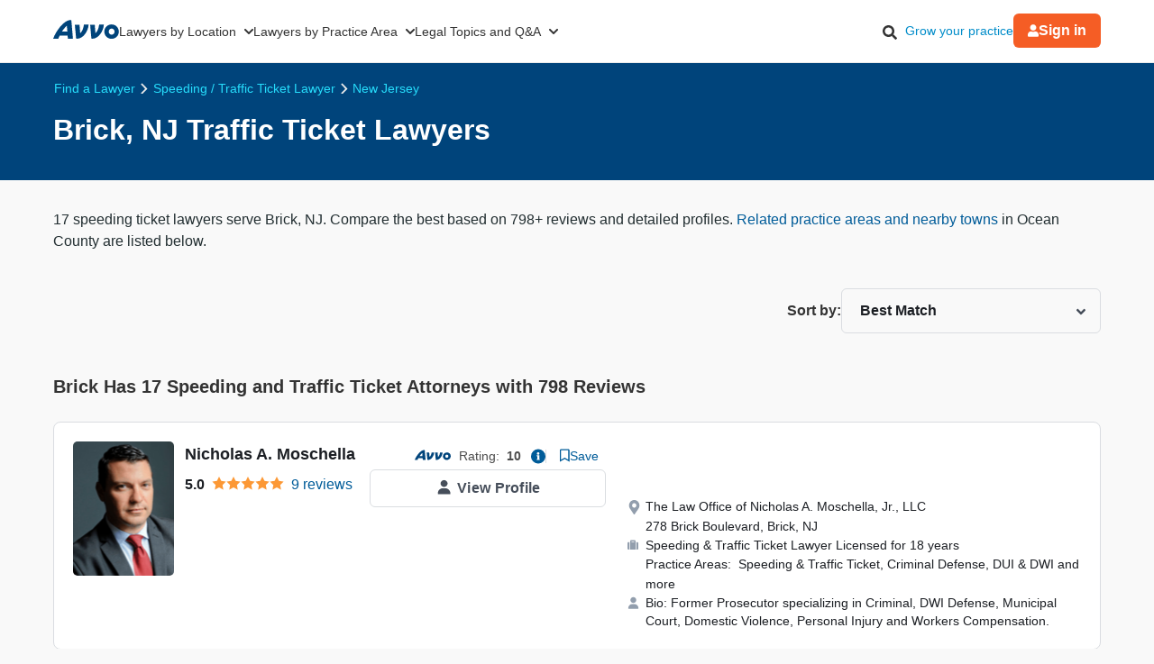

--- FILE ---
content_type: text/html; charset=utf-8
request_url: https://www.avvo.com/speeding-traffic-ticket-lawyer/nj/brick.html
body_size: 54562
content:
<!DOCTYPE html>
<html lang="en-US">
  <head>
    <title>
      Top Rated Brick, NJ Traffic Ticket Lawyers    </title>
    <meta charset="utf-8">
    <meta name="viewport" content="width=device-width,initial-scale=1">
    <meta http-equiv="Accept-CH" content="Width">
    <meta ip_country="US">            <meta property="og:image" content="https://images.avvo.com/production/images/social/Avvo_logo_share.png">    <meta name="avvo-home" content="https://www.avvo.com">    <meta name="navi-host" content="https://aa.avvo.com/">    <meta name="ad-environment" content="production">    <meta name="context_keys" content="location,specialty,keywords">
    <meta name="keywords" content="Speeding &amp; Traffic Ticket">
    <meta name="location" content="{&quot;id&quot;:27941,&quot;name&quot;:null,&quot;city_name&quot;:&quot;Brick&quot;,&quot;state_name&quot;:&quot;New Jersey&quot;,&quot;state_code&quot;:&quot;NJ&quot;,&quot;postal_code&quot;:null,&quot;latitude&quot;:40.06465,&quot;longitude&quot;:-74.12125,&quot;short_name&quot;:&quot;Brick&quot;}">
    <meta name="specialty" content="{&quot;id&quot;:59,&quot;name&quot;:&quot;Speeding \u0026 Traffic Ticket&quot;,&quot;seo_name&quot;:&quot;Speeding Ticket&quot;}">
    <meta name="csrf-param" content="authenticity_token" />
<meta name="csrf-token" content="DJCAAYEFBGtkfkvu1IGpuTLdL20iMlYKcGZkdPoBYqB_eOJj4Hy0P8s0qbWuy9c3TXUbL7AJ6QUgMpPYP4JnyA" />
    
    <link rel="icon" type="image/x-icon" href="/firebird/favicon-a2326a00d7a761b0af51962dad771f0912b0ed2bc2478dc763031309d62a9f41.ico" />

      <link rel="canonical" href="https://www.avvo.com/speeding-traffic-ticket-lawyer/nj/brick.html">
    <link rel="dns-prefetch" href="https://cdn.jsdelivr.net"/>
    <link rel="dns-prefetch" href="https://s3.amazonaws.com"/>
    <link rel="preconnect" href="https://www.googletagmanager.com"/>
    <link rel="dns-prefetch" href="https://cdn.cookielaw.org"/>
    <link rel="dns-prefetch" href="https://icons.internetbrands.com"/>
      <link rel="preconnect" href="https://zws.avvo.com/">
  <meta name="page-template-name" content="Lawyer SERP">
  <meta name="specialty-id" content="59">
  <meta name="location-id" content="27941">
      <meta name="description" content="FREE detailed reports on 17 Speeding Ticket Attorneys in Brick, New Jersey. Find 798 reviews, disciplinary sanctions, and peer endorsements.">
      <meta name="robots" content="index, follow, max-snippet:320, max-image-preview:standard">
      <meta property="og:title" content="Top Rated Brick, NJ Traffic Ticket Lawyers">
      <meta property="og:type" content="website">
      <meta property="og:url" content="https://www.avvo.com/speeding-traffic-ticket-lawyer/nj/brick.html">
      <meta property="og:description" content="FREE detailed reports on 17 Speeding Ticket Attorneys in Brick, New Jersey. Find 798 reviews, disciplinary sanctions, and peer endorsements.">
      <script>
    LUX=function(){function n(){return Date.now?Date.now():+new Date}var r,e=n(),t=window.performance||{},a=t.timing||{navigationStart:(null===(r=window.LUX)||void 0===r?void 0:r.ns)||e};function o(){return t.now?(r=t.now(),Math.floor(r)):n()-a.navigationStart;var r}(LUX=window.LUX||{}).ac=[],LUX.addData=function(n,r){return LUX.cmd(["addData",n,r])},LUX.cmd=function(n){return LUX.ac.push(n)},LUX.getDebug=function(){return[[e,0,[]]]},LUX.init=function(){return LUX.cmd(["init"])},LUX.mark=function(){for(var n=[],r=0;r<arguments.length;r++)n[r]=arguments[r];if(t.mark)return t.mark.apply(t,n);var e=n[0],a=n[1]||{};void 0===a.startTime&&(a.startTime=o());LUX.cmd(["mark",e,a])},LUX.markLoadTime=function(){return LUX.cmd(["markLoadTime",o()])},LUX.measure=function(){for(var n=[],r=0;r<arguments.length;r++)n[r]=arguments[r];if(t.measure)return t.measure.apply(t,n);var e,a=n[0],i=n[1],u=n[2];e="object"==typeof i?n[1]:{start:i,end:u};e.duration||e.end||(e.end=o());LUX.cmd(["measure",a,e])},LUX.send=function(){return LUX.cmd(["send"])},LUX.ns=e;var i=LUX;if(window.LUX_ae=[],window.addEventListener("error",(function(n){window.LUX_ae.push(n)})),window.LUX_al=[],"function"==typeof PerformanceObserver&&"function"==typeof PerformanceLongTaskTiming){var u=new PerformanceObserver((function(n){for(var r=n.getEntries(),e=0;e<r.length;e++)window.LUX_al.push(r[e])}));try{u.observe({type:"longtask"})}catch(n){}}return i}();
  </script>
  <script src="https://cdn.speedcurve.com/js/lux.js?id=4431387407" crossorigin="anonymous" async></script>
  <script>
    LUX = window.LUX || {}; LUX.samplerate = 50;
  </script>

    <style>
      *, *:before, *::before, *:after, *::after { box-sizing: border-box;}
      html { font-size: 100%; }
      /* latin */
      @font-face {  font-family: 'Plus Jakarta Sans';  font-style: normal;  font-weight: 400;  font-display: optional;  src: url(https://fonts.gstatic.com/s/plusjakartasans/v8/LDIoaomQNQcsA88c7O9yZ4KMCoOg4Ko20yygg_vb.woff2) format('woff2');  unicode-range: U+0000-00FF, U+0131, U+0152-0153, U+02BB-02BC, U+02C6, U+02DA, U+02DC, U+0304, U+0308, U+0329, U+2000-206F, U+2074, U+20AC, U+2122, U+2191, U+2193, U+2212, U+2215, U+FEFF, U+FFFD;  }
      /* latin */
      @font-face {  font-family: 'Plus Jakarta Sans';  font-style: normal;  font-weight: 500;  font-display: optional;  src: url(https://fonts.gstatic.com/s/plusjakartasans/v8/LDIoaomQNQcsA88c7O9yZ4KMCoOg4Ko20yygg_vb.woff2) format('woff2');  unicode-range: U+0000-00FF, U+0131, U+0152-0153, U+02BB-02BC, U+02C6, U+02DA, U+02DC, U+0304, U+0308, U+0329, U+2000-206F, U+2074, U+20AC, U+2122, U+2191, U+2193, U+2212, U+2215, U+FEFF, U+FFFD;  }
      /* latin */
      @font-face {  font-family: 'Plus Jakarta Sans';  font-style: normal;  font-weight: 600;  font-display: optional;  src: url(https://fonts.gstatic.com/s/plusjakartasans/v8/LDIoaomQNQcsA88c7O9yZ4KMCoOg4Ko20yygg_vb.woff2) format('woff2');  unicode-range: U+0000-00FF, U+0131, U+0152-0153, U+02BB-02BC, U+02C6, U+02DA, U+02DC, U+0304, U+0308, U+0329, U+2000-206F, U+2074, U+20AC, U+2122, U+2191, U+2193, U+2212, U+2215, U+FEFF, U+FFFD;  }
      /* latin */
      @font-face {  font-family: 'Plus Jakarta Sans';  font-style: normal;  font-weight: 700;  font-display: optional;  src: url(https://fonts.gstatic.com/s/plusjakartasans/v8/LDIoaomQNQcsA88c7O9yZ4KMCoOg4Ko20yygg_vb.woff2) format('woff2');  unicode-range: U+0000-00FF, U+0131, U+0152-0153, U+02BB-02BC, U+02C6, U+02DA, U+02DC, U+0304, U+0308, U+0329, U+2000-206F, U+2074, U+20AC, U+2122, U+2191, U+2193, U+2212, U+2215, U+FEFF, U+FFFD;  }
      body { font-family: 'Plus Jakarta Sans', Arial, sans-serif; font-size: 1rem; font-style: normal; font-weight: 400; background-color: #f9f9f9; color: #333; line-height: 1.5; margin: 0;}
      a { color: #008cc9; overflow-wrap: break-word; word-wrap: break-word; word-break: break-word; text-decoration: none; }
      a:hover { color: #00577d; }
      img, video, iframe { block-size: auto;}
      .text-muted { opacity: 0.7; }
      .small { font-size: 87%; }
      .hidden { display: none !important; }
      .visible-xs-inline { display: inline-block !important }
      .hidden-xs-inline { display: none !important }
      .icon-facebook-before-fbblue::before{
        position: relative; display: inline-block; min-width: 1em; min-height: 1em;
        -webkit-font-smoothing: antialiased; transform: translateY(6px);
        content: url("[data-uri]");
      }
      .icon-twitter-before-tblue::before{
        position: relative; display: inline-block; min-width: 1em; min-height: 1em;
        -webkit-font-smoothing: antialiased; transform: translateY(6px);
        content: url("[data-uri]");
      }
      .icon-linked-in-before-liblue::before{
        position: relative; display: inline-block; min-width: 1em; min-height: 1em;
        -webkit-font-smoothing: antialiased; transform: translateY(6px);
        content: url("[data-uri]");
      }
      .icon-youtube-before-ytred::before{
        position: relative; display: inline-block; min-width: 1em; min-height: 1em;
        -webkit-font-smoothing: antialiased; transform: translateY(6px);
         content: url("[data-uri]");
      }
      @media only print,
        screen and (min-width: 481px) and (max-width: 767px),
        screen and (min-width: 768px){
          .visible-xs-inline { display: none !important }
          .hidden-xs-inline { display: inline-block !important }
        }
    </style>
    <style>

    .globalnav {
        font-size: initial;
        line-height: initial;
        font-family: "Plus Jakarta Sans", Arial, sans-serif;
    }

    .globalnav section {
        margin: 0;
        padding: 0;
        overflow: initial;
    }

    .globalnav label {
        margin: 0;
        font-family: inherit;
    }

    .globalnav nav {
        background-color: initial;
        margin: initial;
        padding: initial;
        width: initial;
        transform: none;
        position: initial;
    }

    .globalnav .navbar {
        position: relative;
        font-size: 14px;
        font-family: "Plus Jakarta Sans", Arial, sans-serif;
        background-color: #fff;
        border-bottom: 1px solid var(--neutral-grayscale-20, #eaeaea);
        height: 70px;
        box-sizing: border-box;
    }

    @media only screen and (max-width: 991px) {
        .globalnav .navbar .hidden-sm {
            display: none !important;
        }
    }
    @media only screen and (min-width: 992px) {
        .globalnav .navbar .hidden-md-lg {
            display: none !important;
        }
    }
    .globalnav .navbar .logo a {
        z-index: 15000;
    }

    .globalnav .navbar a {
        text-decoration: none;
        white-space: nowrap;
    }

    .globalnav .navbar .overlay {
        display: none;
        background-color: #000;
        position: absolute;
        height: 100%;
        width: 100%;
        z-index: 1;
        opacity: 0.5;
        top: 0;
        left: 0;
    }

    .globalnav .navbar-menu {
        margin: 0 auto;
        display: flex;
        align-items: center;
        justify-content: space-between;
        padding: 0 19px;
        height: 100%;
        font-weight: 500;
        box-sizing: border-box;
    }

    @media only screen and (min-width: 992px) and (max-width: 1199px) {
        .globalnav .navbar-menu {
            gap: 20px;
            max-width: 970px;
        }
    }
    @media only screen and (min-width: 1200px) {
        .globalnav .navbar-menu {
            gap: 45px;
            max-width: 1200px;
        }
    }
    .globalnav .navbar-section {
        display: flex;
        align-items: center;
        height: 100%;
    }

    .globalnav .navbar-section .navbar-dropdown {
        display: flex;
    }

    .globalnav .navbar-section .navbar-dropdown .gn-dropdown-menu {
        position: absolute;
        top: calc(100% + 1px);
        left: 0;
        display: none;
        width: 100%;
        z-index: 20000;
        box-shadow: 0 4px 8px 0 rgba(0, 0, 0, 0.1019607843);
    }

    .globalnav .navbar-menu-item {
        display: flex;
        margin-top: 0;
        margin-bottom: 0;
        width: 100%;
        color: #333;
    }

    .globalnav .navbar-menu-item > a {
        width: 100%;
        display: flex;
        align-items: center;
        border-bottom: 1px solid #eee;
        padding: 24px;
        position: relative;
        line-height: 10px;
        height: 10px;
        color: #333;
        box-sizing: initial;
    }

    .globalnav .navbar-menu-item > a svg.dropdown-icon {
        margin-left: 9px;
        width: 10px;
    }

    .globalnav .gn-dropdown-menu {
        background-color: #fff;
        z-index: 1000;
    }

    .globalnav .dropdown-lawyer-directory {
        display: flex;
        justify-content: center;
    }

    .globalnav .dropdown-lawyer-directory .popular-cities {
        flex-grow: 2;
        border-right: 1px solid #eee;
    }

    .globalnav .dropdown-lawyer-directory .state {
        flex-grow: 8;
        padding-left: 50px;
    }

    .globalnav .dropdown-content {
        padding: 20px 19.2px;
        margin: 0 auto;
    }

    @media only screen and (min-width: 992px) and (max-width: 1199px) {
        .globalnav .dropdown-content {
            max-width: 970px;
        }
    }
    @media only screen and (min-width: 1200px) {
        .globalnav .dropdown-content {
            max-width: 1200px;
        }
    }
    .globalnav .dropdown-content .states .list {
        column-count: 4;
    }

    .globalnav .dropdown-content .list {
        list-style: none;
        padding: 0;
        margin: 0;
    }

    .globalnav .dropdown-content .list a {
        margin: 0 0 18.4px;
        display: block;
        color: #008cc9;
    }

    .globalnav #main-menu {
        align-items: stretch;
    }

    @media only screen and (max-width: 991px) {
        .globalnav #main-menu {
            flex-direction: column;
            width: 80%;
            position: absolute;
            height: 100%;
            top: 0;
            left: 0;
            background-color: #fff;
            z-index: 1;
        }
        .globalnav #main-menu .logo {
            border-top: 1px solid #eee;
        }
    }
    .globalnav .gn-dropdown-header {
        font-size: 16px;
        font-weight: 600;
        line-height: 1.5;
        margin: 21.28px 0 24px;
        color: #000;
    }

    .globalnav .menu-button-container {
        height: 40px;
        width: 30px;
        flex-direction: column;
        justify-content: center;
        display: flex;
        z-index: 15000;
    }

    @media only screen and (min-width: 992px) {
        .globalnav .navbar-menu-item > a {
            padding: 0;
            border: 0;
            line-height: normal;
            height: auto;
        }
        .globalnav #main-menu {
            gap: 30px;
        }
        .globalnav .menu-button-container {
            display: none;
        }
    }
    .globalnav .menu-button, .globalnav .menu-button::after, .globalnav .menu-button::before {
        display: block;
        background-color: #000;
        position: absolute;
        height: 2px;
        width: 14px;
        border-radius: 2px;
    }

    .globalnav .menu-button::before {
        content: "";
        margin-top: -6px;
    }

    .globalnav .menu-button::after {
        content: "";
        margin-top: 6px;
    }

    .globalnav #menu-toggle {
        display: none;
    }

    .globalnav #menu-toggle ~ #main-menu {
        display: none;
    }

    @media only screen and (min-width: 992px) {
        .globalnav #menu-toggle ~ #main-menu {
            display: flex;
        }
    }
    .globalnav ul {
        margin: 0;
    }

    .globalnav nav {
        transition: none;
    }

    .globalnav li:after, .globalnav li:before {
        content: none;
    }

    .globalnav .collapsible {
        display: block;
        max-height: 0;
        overflow: hidden;
        transition: max-height 0.5s cubic-bezier(0, 1, 0, 1);
    }

    .globalnav .collapse-switch {
        cursor: pointer;
    }

    .globalnav .notification-badge {
        font-size: 10px;
        background-color: #ed4f4b;
        color: #fff;
        padding: 1px 5px;
        margin-bottom: -2px;
        border-radius: 10px;
        line-height: normal;
    }

    .globalnav #gn-messages .notification-badge {
        position: relative;
        top: -16px;
        left: -8px;
        font-size: 10px;
    }

    .globalnav #account-menu-button .notification-badge {
        position: absolute;
        top: -7px;
        right: -7px;
        font-size: 10px;
    }

    .globalnav .navbar .notifications-count {
        color: #ed4f4b;
    }

    .globalnav .navbar ul {
        display: block;
        padding: 0;
        list-style-type: none;
    }

    @media only screen and (min-width: 992px) and (max-width: 1199px) {
        .globalnav .navbar .hidden-md {
            display: none !important;
        }
    }
    .globalnav .navbar .signed-in .user-icon path {
        fill: #4d4d4d;
    }

    .globalnav .navbar .signed-in .dropdown-icon, .globalnav .navbar .signed-in .user-name {
        color: #4d4d4d;
    }

    .globalnav .navbar .signed-in .dropdown-trigger {
        padding: 0 0 16px;
        margin: 0 0 -16px;
    }

    .globalnav .navbar .signed-in > a {
        font-size: 16px;
    }

    .globalnav .navbar .grow-your-practice-cta {
        color: #008cc9;
    }

    .globalnav .navbar .dropdown-trigger:hover #account-menu-button {
        color: #008cc9;
    }

    .globalnav .navbar .dropdown-trigger:hover #account-menu-button svg.user-icon > path {
        fill: #008cc9;
    }

    .globalnav .navbar .dropdown-trigger:hover #account-menu-button .dropdown-icon, .globalnav .navbar .dropdown-trigger:hover #account-menu-button .user-name {
        color: #008cc9;
    }

    @media only screen and (min-width: 992px) {
        .globalnav .navbar .dropdown-trigger:hover .gn-dropdown-menu {
            display: block;
        }
        .globalnav .navbar .dropdown-trigger:hover svg.hover-rotable {
            transform: rotate(180deg);
        }
        .globalnav .navbar .dropdown-trigger:hover #account-menu-button {
            border: 1px solid #008cc9;
        }
        .globalnav .navbar .dropdown-trigger:hover #account-menu-button svg path#account-icon {
            fill: #008cc9;
        }
    }
    .globalnav .navbar .gn-messages-link {
        display: flex;
        align-items: center;
        gap: 10px;
        color: #4d4d4d;
    }

    .globalnav .navbar .gn-messages-link:hover {
        color: #008cc9;
    }

    .globalnav .navbar .gn-messages-link:hover svg > path {
        fill: #008cc9;
    }

    .globalnav .navbar .gn-messages-link sup {
        position: relative;
        top: -10px;
        right: 3px;
    }

    .globalnav .navbar-menu .box-end {
        margin-left: auto;
    }

    @media only screen and (max-width: 991px) {
        .globalnav .navbar-menu .box-end {
            margin-left: 0;
        }
    }
    .globalnav .navbar-section > ul {
        display: flex;
        gap: 20px;
        margin: 0;
    }

    .globalnav .navbar-section > ul li {
        display: flex;
        align-items: center;
        justify-content: space-between;
    }

    .globalnav .navbar-section .search-icon label {
        margin: 6.4px 0 0;
        padding: 8px;
        cursor: pointer;
    }

    .globalnav .navbar-section .search-icon:hover path {
        fill: #008cc9;
    }

    .globalnav .navbar-menu-item:hover > a {
        color: #008cc9;
    }

    @media only screen and (min-width: 992px) {
        .globalnav .navbar-menu-item:hover > a::after {
            content: "";
            position: absolute;
            width: 100%;
            border-bottom: 2px solid #f55d25;
            height: 100%;
            bottom: -1px;
        }
    }
    @media only screen and (min-width: 992px) {
        .globalnav .navbar-menu-item#account-menu-small {
            display: none;
        }
    }
    .globalnav .navbar-menu-item #account-menu-button {
        border-bottom: 1px solid #eee;
        flex-direction: column;
        width: auto;
    }

    .globalnav .dropdown-topics-and-questions {
        display: flex;
        justify-content: center;
        align-items: center;
    }

    .globalnav .dropdown-topics-and-questions .legal-topics {
        flex-grow: 4;
        border-right: 1px solid #eee;
        padding: 0 16px 0 0;
    }

    @media only screen and (min-width: 1200px) {
        .globalnav .dropdown-topics-and-questions .legal-topics {
            padding: 0 40px 0 0;
        }
    }
    .globalnav .dropdown-topics-and-questions .ask-free-question {
        flex-grow: 1;
        padding: 0 0 0 16px;
        font-size: 16px;
    }

    @media only screen and (min-width: 1200px) {
        .globalnav .dropdown-topics-and-questions .ask-free-question {
            padding: 0 0 0 40px;
        }
    }
    .globalnav .dropdown-topics-and-questions .ask-free-question p {
        margin: 0 0 24px;
    }

    .globalnav .dropdown-topics-and-questions .ask-free-question .gn-dropdown-header {
        margin: 0 0 8px;
    }

    .globalnav .dropdown-topics-and-questions .ask-free-question .navbar-button {
        margin-top: 40px;
        padding-left: 0;
        padding-right: 0;
        width: 100%;
    }

    .globalnav .dropdown-lawyers-by-practice-area .list {
        column-count: 4;
    }

    .globalnav .dropdown-content .other-areas {
        margin-top: 8px;
    }

    .globalnav .dropdown-content .other-areas-button {
        display: inline-block;
    }

    .globalnav .dropdown-content p {
        color: #000;
        font-weight: 400;
    }

    .globalnav .dropdown-content .legal-topics .list {
        column-count: 3;
    }

    .globalnav .dropdown-content .list a {
        margin: 0 0 18.4px 0;
    }

    .globalnav .dropdown-content .list a:hover {
        text-decoration: underline;
    }

    .globalnav #main-nav.consumer-signed-in .non-consumer {
        display: none;
    }

    .globalnav #main-nav.lawyer-signed-in .non-lawyer {
        display: none;
    }

    .globalnav #main-nav.consumer-signed-in .gn-messages, .globalnav #main-nav.lawyer-signed-in .gn-messages {
        display: flex;
    }

    .globalnav #main-nav .gn-messages {
        display: none;
    }

    .globalnav #account-menu {
        width: 372px;
        top: 100%;
        right: 0;
        left: auto;
        position: absolute;
        box-shadow: 0 0 8px 0 rgba(0, 0, 0, 0.1019607843);
        border-radius: 8px;
        overflow: hidden;
    }

    .globalnav #account-menu #notifications-link {
        background: #fff;
    }

    .globalnav #account-menu .see-all-notifications {
        display: flex;
        align-items: center;
    }

    .globalnav #account-menu .link-item, .globalnav #account-menu .menu-item {
        display: flex;
        width: 100%;
        justify-content: space-between;
        padding: 16px 24px;
        line-height: 24px;
        color: #333;
    }

    .globalnav #account-menu .link-item:hover, .globalnav #account-menu .menu-item:hover {
        background-color: #f9f9f9;
    }

    .globalnav #account-menu .signout-menu-item {
        padding: 8px 24px 16px 24px;
    }

    .globalnav #account-menu .gn-signout-button {
        width: 100%;
        padding: 4px 16px;
    }

    .globalnav #account-menu .link-item.highlighted-link, .globalnav #account-menu .link-item > .highlighted-link {
        color: #008cc9;
    }

    .globalnav #account-menu ul > li {
        font-size: 16px;
        margin: 0;
    }

    .globalnav #account-menu ul > li:first-child {
        border-bottom: 1px solid #eaeaea;
    }

    .globalnav #signed-in-small .primary-navbar-button {
        margin: 24px;
    }

    .globalnav #account-menu-small #notifications-link {
        background: #fff;
    }

    .globalnav #account-menu-small .see-all-notifications {
        display: flex;
        align-items: center;
    }

    .globalnav #account-menu-small ul {
        margin: 0;
    }

    .globalnav #account-menu-small ul > li {
        background: linear-gradient(0deg, #f9f9f9, #f9f9f9);
        margin: 0;
        border-bottom: 1px solid #eaeaea;
        font-weight: 500;
    }

    .globalnav #account-menu-small .link-item, .globalnav #account-menu-small .menu-item {
        display: flex;
        justify-content: space-between;
        color: #333;
    }

    .globalnav #account-menu-small .link-item.highlighted-link, .globalnav #account-menu-small .link-item > .highlighted-link, .globalnav #account-menu-small .menu-item.highlighted-link, .globalnav #account-menu-small .menu-item > .highlighted-link {
        color: #008cc9;
    }

    .globalnav #account-menu-small .link-item {
        padding: 15px 24px;
    }

    .globalnav #account-menu-small .menu-item {
        padding: 20px 24px;
    }

    .globalnav #account-menu-small .gn-signout-button {
        width: 100%;
    }

    .globalnav #account-menu-small ul > li:first-child {
        border-top: 1px solid #eaeaea;
    }

    .globalnav #account-menu-small ul > li:last-child {
        border-bottom: none;
        background: #fff;
    }

    .globalnav #account-menu-small-label {
        display: flex;
        justify-content: space-between;
        padding: 24px;
        border-bottom: 1px solid #eee;
        color: #4d4d4d;
        box-sizing: initial;
        height: 10px;
    }

    .globalnav #account-menu-small-label .username {
        display: flex;
        gap: 10px;
        align-items: center;
    }

    .globalnav #account-menu-small-label .username svg path {
        fill: #4d4d4d;
    }

    .globalnav #account-menu-small-label svg {
        width: 12px;
    }

    .globalnav #account-menu-small-label:hover .username {
        color: #008cc9;
    }

    .globalnav #account-menu-small-label:hover .username svg path#account-icon {
        fill: #008cc9;
    }

    .globalnav #account-menu-small-label:hover .username + svg path {
        stroke: #008cc9;
    }

    .globalnav #account-menu-small-toggle:checked + #account-menu-small-label .username {
        color: #008cc9;
    }

    .globalnav #account-menu-small-toggle:checked + #account-menu-small-label .username svg path#account-icon {
        fill: #008cc9;
    }

    .globalnav #account-menu-small-toggle:checked + #account-menu-small-label .username + svg path {
        stroke: #008cc9;
    }

    .globalnav #account-menu-small-toggle:checked + #account-menu-small-label svg.hover-rotable {
        transform: rotate(180deg);
    }

    .globalnav #account-menu-small-toggle:checked + #account-menu-small-label + .collapsible {
        max-height: 1584px;
        transition: max-height 0.5s ease-in-out;
    }

    .globalnav .relative-position {
        position: relative;
    }

    .globalnav .menu-button-container {
        cursor: pointer;
    }

    .globalnav .menu-button, .globalnav .menu-button::after, .globalnav .menu-button::before {
        transition: transform 0.4s cubic-bezier(0.23, 1, 0.32, 1);
    }

    .globalnav #menu-toggle:checked ~ #main-menu {
        display: flex;
        padding-top: 70px;
        height: 3000px;
        position: absolute;
        z-index: 10000;
    }

    @media only screen and (min-width: 992px) {
        .globalnav #menu-toggle:checked ~ #main-menu {
            padding-top: 0;
            height: 100%;
            position: unset;
        }
    }
    .globalnav #menu-toggle:checked ~ #main-menu .navbar-dropdown:first-child {
        border-top: 1px solid #eee;
    }

    @media only screen and (max-width: 991px) {
        .globalnav #menu-toggle:checked ~ .logo {
            display: none;
        }
    }
    .globalnav #menu-toggle:checked ~ .overlay {
        display: block;
        position: fixed;
        z-index: 10000;
    }

    @media only screen and (min-width: 992px) {
        .globalnav #menu-toggle:checked ~ .overlay {
            display: none;
        }
    }
    .globalnav #menu-toggle:checked + .menu-button-container .menu-button {
        background: rgba(255, 255, 255, 0);
    }

    .globalnav #menu-toggle:checked + .menu-button-container .menu-button::before {
        margin-top: 0;
        transform: rotate(405deg);
    }

    .globalnav #menu-toggle:checked + .menu-button-container .menu-button::after {
        margin-top: 0;
        transform: rotate(-405deg);
    }

    .globalnav .navbar-button {
        background: #fff;
        display: flex;
        justify-content: center;
        align-items: center;
        border: 1px solid #ccc;
        border-radius: 6px;
        padding: 10px 16px;
        transition: all 0.3s ease;
        text-align: center;
        text-decoration: none;
        gap: 10px;
        cursor: pointer;
        font-size: 14px;
        box-sizing: initial;
        position: relative;
    }

    .globalnav .navbar-button svg {
        width: 12px;
    }

    .globalnav .navbar-button:hover {
        cursor: pointer;
    }

    .globalnav .primary-navbar-button {
        background: #fff;
        display: flex;
        justify-content: center;
        align-items: center;
        border: 1px solid #ccc;
        border-radius: 6px;
        padding: 10px 16px;
        transition: all 0.3s ease;
        text-align: center;
        text-decoration: none;
        gap: 10px;
        cursor: pointer;
        font-size: 14px;
        box-sizing: initial;
        background: #f55d25;
        color: #fff;
        border: none;
        font-weight: 600;
    }

    .globalnav .primary-navbar-button svg {
        width: 12px;
    }

    .globalnav .primary-navbar-button:hover {
        cursor: pointer;
    }

    .globalnav .primary-navbar-button:hover {
        color: #fff;
        background-color: #ff8355;
    }

    #signed-in .globalnav .primary-navbar-button {
        padding: 10px 16px;
        border-radius: 8px;
    }

    .globalnav .secondary-navbar-button {
        background: #fff;
        display: flex;
        justify-content: center;
        align-items: center;
        border: 1px solid #ccc;
        border-radius: 6px;
        padding: 12px 16px;
        transition: all 0.3s ease;
        text-align: center;
        text-decoration: none;
        gap: 10px;
        cursor: pointer;
        font-size: 14px;
        box-sizing: initial;
        color: #4d4d4d;
    }

    .globalnav .secondary-navbar-button svg {
        width: 12px;
    }

    .globalnav .secondary-navbar-button:hover {
        cursor: pointer;
    }

    .globalnav .secondary-navbar-button:hover {
        color: #4d4d4d;
        background-color: #f9f9f9;
        border-color: #969696;
    }

    .globalnav .secondary-navbar-button.gn-signout-button {
        border-color: #eaeaea;
    }

    .globalnav .navbar-cta-button {
        font-size: 16px;
        padding: 14px 20px;
    }

    .globalnav #impersonation-bar {
        background: #f27760;
        color: #fff;
        font-family: "Plus Jakarta Sans", Arial, sans-serif;
        display: flex;
        margin: auto;
        justify-content: center;
        font-size: 15px;
        min-height: 54.5px;
        padding: 10px 0;
        box-sizing: border-box;
    }

    .globalnav #impersonation-bar ul {
        display: flex;
        align-items: center;
        flex-wrap: wrap;
        list-style: none;
        margin: 0;
        padding-left: 10px;
        gap: 20px;
    }

    .globalnav #impersonation-bar ul li i.alert-icon {
        fill: currentcolor;
        vertical-align: bottom;
    }

    .globalnav #impersonation-bar ul li i.alert-icon svg {
        width: 17px;
    }

    .globalnav #impersonation-name {
        font-weight: 700;
        margin-left: 6px;
    }

    .globalnav #stop-impersonation-btn {
        color: #fff;
        background: #f27760;
        padding: 5px 12px;
        font-weight: 700;
        border-radius: 3px;
        border: 1px solid #fff;
        text-decoration: none;
        transition: all 0.3s ease;
    }

    .globalnav #stop-impersonation-btn:hover {
        border: 1px solid #f27760;
        color: #f27760;
        background: #fff;
    }

    .globalnav .myma-bar {
        background-color: #fef4f2;
        padding: 16px 19.2px;
    }

    .globalnav .myma-bar .myma-bar-content {
        display: flex;
        justify-content: space-between;
        align-items: center;
        max-width: 1200px;
        margin: 0 auto;
    }

    .globalnav .myma-bar .myma-bar-content i {
        cursor: pointer;
        width: 18px;
    }

    .globalnav .myma-bar .myma-bar-content i svg {
        fill: #f27760;
    }

    .globalnav .myma-bar .myma-bar-content a {
        text-decoration: none;
        color: #f27760;
        font-family: "Open Sans", Lato, sans-serif;
        font-weight: 700;
    }

    .globalnav .admin-bar {
        background-color: #000;
        color: #fff;
    }

    .globalnav .admin-bar .admin-container {
        display: flex;
        margin: 0 auto;
        justify-content: space-between;
        padding: 11.2px 19.2px;
        font-size: 13px;
        font-family: Lato, sans-serif;
        max-width: 1200px;
    }

    .globalnav .admin-bar .admin-container .right-container {
        display: flex;
        gap: 10px;
    }

    .globalnav .admin-bar a {
        color: #26ddfc;
        text-decoration: none;
    }

    .globalnav .admin-bar a:hover {
        color: #fff;
    }

    .globalnav section.search-bar {
        font-size: 14px;
        font-family: "Plus Jakarta Sans", Arial, sans-serif;
        background-color: #eee;
        margin: 0 auto;
        box-sizing: border-box;
        user-select: none;
    }

    .globalnav section.search-bar > div {
        flex: 1;
        padding: 0 1.2em;
    }

    .globalnav section.search-bar form.search-form {
        align-items: center;
        display: flex;
        margin-left: auto;
        margin-right: auto;
        overflow: hidden;
        position: relative;
        padding: 0 19.2px;
        height: 100%;
    }

    @media only screen and (min-width: 992px) and (max-width: 1199px) {
        .globalnav section.search-bar form.search-form {
            max-width: 970px;
        }
    }
    @media only screen and (min-width: 1200px) {
        .globalnav section.search-bar form.search-form {
            max-width: 1200px;
        }
    }
    .globalnav section.search-bar .gn-search-input::-ms-clear {
        display: none;
        width: 0;
        height: 0;
    }

    .globalnav section.search-bar .gn-search-input::-ms-reveal {
        display: none;
        width: 0;
        height: 0;
    }

    .globalnav section.search-bar .gn-search-input::-webkit-search-cancel-button, .globalnav section.search-bar .gn-search-input::-webkit-search-decoration, .globalnav section.search-bar .gn-search-input::-webkit-search-results-button, .globalnav section.search-bar .gn-search-input::-webkit-search-results-decoration {
        display: none;
    }

    .globalnav section.search-bar .gn-search-input {
        border: 1px solid #66afe9;
        border-radius: 0;
        box-sizing: border-box;
        font-size: 16px;
        height: 40px;
        width: 100%;
        margin: 0;
        appearance: none;
        padding: 0 0.8em;
    }

    .globalnav section.search-bar .gn-search-input:focus {
        outline: 0;
        border: 1px solid #66afe9;
        box-shadow: none;
    }

    .globalnav section.search-bar .gn-search-input::placeholder {
        color: #ccc;
    }

    .globalnav section.search-bar .search-anchor {
        align-items: center;
        background-color: gray;
        border-radius: 6.4px;
        color: #fff;
        display: flex;
        font-size: 12px;
        font-weight: 500;
        padding: 7.2px 14.4px;
        position: absolute;
        right: 112px;
        text-align: center;
    }

    .globalnav section.search-bar .search-anchor:hover {
        cursor: pointer;
    }

    .globalnav section.search-bar button[type=submit] {
        background-color: #f55d25;
        background-image: none;
        border: 0 solid transparent;
        border-radius: 0.2em;
        color: #fff;
        cursor: pointer;
        font-size: 16px;
        font-weight: 700;
        margin-left: 8px;
        padding: 6px 16px;
        height: 40px;
        word-break: normal;
    }

    .globalnav section.search-bar .gn-close-icon {
        border: 1px solid transparent;
        background-color: rgba(0, 0, 0, 0);
        display: inline-block;
        vertical-align: middle;
        outline: 0;
        position: absolute;
        right: 20px;
        top: 18px;
        cursor: pointer;
    }

    .globalnav section.search-bar .gn-close-icon:after {
        content: "×";
        display: block;
        position: absolute;
        z-index: 1;
        margin: auto;
        color: #333;
        font-weight: 400;
        font-size: 30px;
        font-family: auto;
        line-height: 0;
        cursor: pointer;
    }

    .globalnav section.search-bar .gn-search-input:not(:valid) ~ .gn-close-icon {
        display: none;
    }

    .globalnav .hidden-toggles {
        display: none;
    }

    .globalnav #search-toggle:checked + .search-bar {
        height: 70px;
        transition: height 0.25s;
    }

    .globalnav .gn-search-input-wrapper {
        width: 100%;
        position: relative;
    }

    .globalnav .search-bar {
        height: 0;
        transition: height 0.25s;
        overflow: hidden;
    }

</style>

    <style>.banner-container{z-index:99999;width:85vw;max-width:382px;height:auto;position:absolute;top:80px;left:50%;transform:translateX(-50%);background-color:#00447b;border-radius:10px;padding:16px;box-shadow:0px 6px 24px 0px rgba(0,0,0,.1019607843);display:none;justify-content:space-between;column-gap:8px;z-index:15010}.banner-container .banner-content{font-family:"Plus Jakarta Sans",serif;color:#fff;font-size:14px}.banner-container .banner-content>strong{font-size:16px;font-weight:600;line-height:24px;margin:0 0 8px}.banner-container .banner-content>p{font-weight:400;line-height:22px;margin:0}.banner-container .banner-content>p>a{color:#fff;font-weight:600;text-decoration:underline !important}.banner-container .banner-content>button{width:148px;height:34px;border-radius:6px;background-color:#0077c8;color:#fff;font-weight:600;line-height:24px;display:flex;justify-content:center;align-items:center;border:none;outline:none;margin-top:16px;cursor:pointer;font-family:"Plus Jakarta Sans",serif;font-size:14px}.banner-container .banner-icon-info-circle-after-blue:before{cursor:pointer;position:relative;display:inline-block;min-width:1em;min-height:1em;-webkit-font-smoothing:antialiased;max-height:16px;transform:translateY(2px);content:url("[data-uri]")}.banner-container .banner-icon-close:before{cursor:pointer;position:relative;display:inline-block;min-width:1em;min-height:1em;-webkit-font-smoothing:antialiased;max-height:16px;content:url("[data-uri]")}@media(min-width: 480px){.banner-container{max-width:85vw}}@media(min-width: 768px){.banner-container{padding:24px;max-width:1181px}}</style>
      <style>
    #js-breadcrumbs.breadcrumbs{display:block;font-size:14px;margin:.5rem 0;height:26px;overflow:clip;padding:0;width:100%;margin-top:0;}
    .breadcrumbs>li{display:inline-block;padding:0 1px;line-height: 0.9}
    .breadcrumbs>a{text-decoration:none}
    .bcrumb .breadcrumbs li a{color: #26DDFC;}
    .breadcrumbs>li:not(.hidden)+li:not(.hidden)::before{background-image:url([data-uri]);background-position:0 0;background-repeat:no-repeat;background-size:.6em;color:currentColor;
      content:url("[data-uri]");display:inline-block;padding:0 .3rem;position:relative;-webkit-user-select:none;-moz-user-select:none;-ms-user-select:none;user-select:none;vertical-align:bottom}
    .bcrumb .breadcrumbs>li:not(.hidden)+li:not(.hidden)::before{
      content:url("[data-uri]");background-image:url("[data-uri]");opacity:.3}
    .breadcrumbs>li[itemprop=itemListElement] a,.breadcrumbs>li[itemprop=itemListElement] span{vertical-align:middle}
    .bcrumb .breadcrumbs>li:not(.hidden)+li:not(.hidden)::before{background-image:url([data-uri]); opacity:1;
    }
  </style>

    
    <script defer>
    ['click', 'scroll', 'mousemove', 'touchstart', 'onbeforeunload', 'visibilitychange'].forEach(function(e) {
        window.addEventListener(e, firstInteraction, {
            once: true
        });
    });
    var userInteracted = false;

    function firstInteraction() {
        if (!userInteracted) {
            userInteracted = true;
            (function (w, d, s, l, i) {
                w[l] = w[l] || [];
                w[l].push({"gtm.start": new Date().getTime(), event: "gtm.js"});
                var f = d.getElementsByTagName(s)[0],
                    j = d.createElement(s),
                    dl = l != "dataLayer" ? "&l=" + l : "";
                j.async = true;
                j.src = "https://www.googletagmanager.com/gtm.js?id=" + i + dl;
                f.parentNode.insertBefore(j, f);
            })(window, document, "script", "dataLayer", "GTM-TXDLMDD");
        }
    }
</script>
    <script id="aa">
      window.navi_host = "https://aa.avvo.com/";
      window.navi_debug = 0;
      window.navi_payload = JSON.parse(  "{\"template_name\":\"Lawyer SERP\",\"page_identity\":\"lawyers/search\",\"page\":1,\"url\":\"https://www.avvo.com/speeding-traffic-ticket-lawyer/nj/brick.html\",\"bad_random\":false,\"specialty_id\":59,\"location_id\":27941}");
      window.dataLayer||(window.dataLayer = []);
</script>    <script async src="https://cdn.jsdelivr.net/npm/es-module-shims@1.8.3/dist/es-module-shims.min.js" data-turbo-track="reload"></script>
    <script type="importmap" data-turbo-track="reload">{
  "imports": {
    "breadcrumbs_resizer": "/firebird/breadcrumbs_resizer-840e8b672cf84032e23693344335b1a59c2952f35a826c15d62be87262d0e126.js",
    "application": "/firebird/application-25fef12b2b3fc7237cdbb60c354c337fbb8718f231495e5d078bcc953b0dd398.js",
    "avvo_ads": "/firebird/avvo_ads-baad6f3087f0b98d18fee48f2cce7a23ccbdb1fa231b81feb77424b4fd906a42.js",
    "avvo_rating_modal": "/firebird/avvo_rating_modal-92244aaf247b6b958f8372b9dc1caec5ce7c3ee56fb11667f96063aa2bfe33ca.js",
    "toggle_save_lawyer": "/firebird/toggle_save_lawyer-63d92ad7feb451fdabb44c113df685125250be8882a35354dabdaee685c8f5ab.js",
    "saved_user_lawyers": "/firebird/saved_user_lawyers-de11e5934819fbde5061fbfc253f399d115d3a10ca4e5f47882eba6f3ad76c41.js",
    "analytics/directory_navi": "/firebird/analytics/directory_navi-02f723ce2066aa3bca9acd9c30786d65bab5491ac9988bac79605b6515cefbb6.js",
    "filter_and_sort_modal": "/firebird/filter_and_sort_modal-08414bbb8bcf707fe0f7c0e3134dc893bc8584963c9537ef3ff57e284b13c9ea.js",
    "autopopulate_search_fields": "/firebird/autopopulate_search_fields-c2ea008a437c4dc792c7539f2763909a3d22b7cd898d0b6d71fb37bbd1e339d9.js",
    "init_ngage_chat": "/firebird/init_ngage_chat-5bc3c4b27caf2f4d09fef812323c399ad7156d27397106f39a4b6c1d8c87bc4c.js",
    "context/amos_context": "/firebird/context/amos_context-33850b638b9cbb773c74eb5f485ec5416ede7d6de84015898e672f0f29ecac42.js",
    "context/context": "/firebird/context/context-1c6287c4320e92b582314a998ad1718eec59dbd6e51240fb4cbd239ce8bfeedf.js",
    "context/cookie_storage_api": "/firebird/context/cookie_storage_api-29143a1ae8079e8d7e5a53eba347e3262791c9943096fb1441157262b812195a.js",
    "context/local_storage_api": "/firebird/context/local_storage_api-38bb1d807f2134a3759f808c9b88e62bd433495b4f3f0b2d6c7c6b196f173720.js",
    "analytics/navi/aa": "/firebird/analytics/navi/aa-2036ed0661d4bd0bdcbb303acaf745d0dcbb12088bfd756bdd1f0c7783d0bc01.js",
    "analytics/navi/events": "/firebird/analytics/navi/events-1294ba2a1019493f42a569c5b2ee1b480571eacc81fb6541e20b01df2d3c0837.js",
    "analytics/pulse_point/core/queue": "/firebird/analytics/pulse_point/core/queue-87c2df8802f9d87e0650febb5d88e02a1d7f4e9508b705455726c67286c8e581.js",
    "analytics/pulse_point/core/tracker": "/firebird/analytics/pulse_point/core/tracker-11f65f188820edc016ca2a4a1c752e08093c87d81a0c450f58c65baca0741a9c.js",
    "analytics/pulse_point": "/firebird/analytics/pulse_point/index-892a1f2a4ac5a45db72f8ab6495324bcfc1e29a4de86f10d99e50675083056ec.js",
    "analytics/pulse_point/privacy": "/firebird/analytics/pulse_point/privacy-2bbf8dc0b77eb33efc5eefd3b227141fcd97002dd9be6bf3c7cee36bd58d8830.js",
    "analytics/pulse_point/transport/image": "/firebird/analytics/pulse_point/transport/image-3d22fae8eef08cdea2e53d7bcaedc7f122baa776e35a487455526c699e8d5454.js",
    "utils/on_user_first_interaction": "/firebird/utils/on_user_first_interaction-bf46f3cbbb3a5fd67974beb468f9c9d4089047d865ec2440d51c4dac47fdc16b.js",
    "utils/phone_replace": "/firebird/utils/phone_replace-be915c706b5537b4c869eb54d91267a213300f359b656fe3a7eb7d99ec60b14e.js"
  }
}</script>    <link rel="modulepreload" href="/firebird/breadcrumbs_resizer-840e8b672cf84032e23693344335b1a59c2952f35a826c15d62be87262d0e126.js">
<link rel="modulepreload" href="/firebird/application-25fef12b2b3fc7237cdbb60c354c337fbb8718f231495e5d078bcc953b0dd398.js">
<link rel="modulepreload" href="/firebird/avvo_ads-baad6f3087f0b98d18fee48f2cce7a23ccbdb1fa231b81feb77424b4fd906a42.js">
<link rel="modulepreload" href="/firebird/context/amos_context-33850b638b9cbb773c74eb5f485ec5416ede7d6de84015898e672f0f29ecac42.js">
<link rel="modulepreload" href="/firebird/context/context-1c6287c4320e92b582314a998ad1718eec59dbd6e51240fb4cbd239ce8bfeedf.js">
<link rel="modulepreload" href="/firebird/context/cookie_storage_api-29143a1ae8079e8d7e5a53eba347e3262791c9943096fb1441157262b812195a.js">
<link rel="modulepreload" href="/firebird/context/local_storage_api-38bb1d807f2134a3759f808c9b88e62bd433495b4f3f0b2d6c7c6b196f173720.js">
<link rel="modulepreload" href="/firebird/analytics/navi/aa-2036ed0661d4bd0bdcbb303acaf745d0dcbb12088bfd756bdd1f0c7783d0bc01.js">
<link rel="modulepreload" href="/firebird/analytics/navi/events-1294ba2a1019493f42a569c5b2ee1b480571eacc81fb6541e20b01df2d3c0837.js">
<link rel="modulepreload" href="/firebird/analytics/pulse_point/core/queue-87c2df8802f9d87e0650febb5d88e02a1d7f4e9508b705455726c67286c8e581.js">
<link rel="modulepreload" href="/firebird/analytics/pulse_point/core/tracker-11f65f188820edc016ca2a4a1c752e08093c87d81a0c450f58c65baca0741a9c.js">
<link rel="modulepreload" href="/firebird/analytics/pulse_point/index-892a1f2a4ac5a45db72f8ab6495324bcfc1e29a4de86f10d99e50675083056ec.js">
<link rel="modulepreload" href="/firebird/analytics/pulse_point/privacy-2bbf8dc0b77eb33efc5eefd3b227141fcd97002dd9be6bf3c7cee36bd58d8830.js">
<link rel="modulepreload" href="/firebird/analytics/pulse_point/transport/image-3d22fae8eef08cdea2e53d7bcaedc7f122baa776e35a487455526c699e8d5454.js">      <script type="module">import "avvo_ads"</script>
  <script src="https://zws.avvo.com/assets/zws-2353e8c58588c569572ae6737aebaa77f030c8ab67f975dd5b59edb906076992.js" defer></script>
  <meta name="cf-country" content="US" /><meta name="cf-region-code" content="OH" /></head>
  <body>
    <style>
  #flash-notification { background-color: #ed4f4b; border: 1px solid rgba(0,0,0,.1); color: #fff; font-weight: 400; height: 50px;}
  .flash-box { margin: auto; width: 80%; display: flex; justify-content: space-between; align-items: center; height: 100%; }
  .flash-box>span>a { color: #fff; text-decoration: underline; }
  .flash-box>span>a:hover { cursor: pointer; }
  .hide-flash-notification { float: right; background: transparent; border: 0; font-size: 1.2rem; cursor: pointer; color: inherit; text-shadow: 0 1px 0 rgba(255,255,255,0.8); opacity: 0.6; }
  @media screen and (max-width: 480px) {
    #flash-notification { padding: 0 0.5rem; }
    .flash-box { display: flex; width: 100%; }
  }
</style>

  <div id="flash-notification" style="display: none">
    <div class="flash-box">
      <span></span>
      <button onclick="toggleFlashNotification()" type="button" class="hide-flash-notification">x</button>
    </div>
  </div>

<script>
  function toggleFlashNotification() {
    const notification = document.getElementById("flash-notification");
    if (notification.style.display === "none") {
      notification.style.display = "block";
    } else {
      notification.style.display = "none";
    }
  }
</script>
    <div class="globalnav"><section class="navbar" id="main-nav"><div class="navbar-menu"><input id="menu-toggle" type="checkbox"> <label class="menu-button-container" for="menu-toggle"><div class="menu-button"></div></label> <label class="overlay" for="menu-toggle"></label><div class="logo navbar-section"><a href="/"><svg xmlns="http://www.w3.org/2000/svg" width="73" height="22" viewBox="0 0 73 22"><title>Avvo Logo</title><g fill="none"><g fill="#00447B"><path d="M64.8 21.1C69.2 21.1 72.8 17.6 72.8 13.1 72.8 8.6 69.2 5.1 64.8 5.1 60.3 5.1 56.7 8.6 56.7 13.1 56.7 17.6 60.3 21.1 64.8 21.1ZM26.4 21C33.5 21 38.9 12.3 39.3 5.3L34.1 5.3C33.5 9.8 32 13.1 30.1 14.7 30 14.8 29.9 14.7 29.9 14.6L29.2 5.4 24 5.4 25.4 20.3C25.5 20.9 26 21 26.4 21ZM43.4 21C50.4 21 55.8 12.3 56.2 5.3L51 5.3C50.4 9.8 48.9 13.1 47 14.7 46.9 14.8 46.8 14.7 46.8 14.6L46.1 5.4 41 5.4 42.3 20.3C42.4 20.9 42.9 21 43.4 21ZM14.9 6.8C15.1 6.6 15.2 6.7 15.2 6.8L15.7 12.9 9.8 12.9C11.6 10.2 13.4 8.1 14.9 6.8ZM64.8 16.5C63 16.5 61.6 15.1 61.6 13.1 61.6 11.2 63 9.7 64.8 9.7 66.6 9.7 68.1 11.2 68.1 13.1 68.1 15.1 66.6 16.5 64.8 16.5ZM16.3 20.9L21.9 20.9 20.2 1.1C20.1 0.3 19.5 0.1 18.5 0.2 11.5 1 2.9 12.6 0 20.9L5.7 20.9C6.1 19.7 6.7 18.5 7.3 17.4L16 17.4 16.3 20.9Z"></path></g></g></svg></a></div><nav id="main-menu" class="navbar-section"><div id="mobile-avvo-logo" class="logo navbar-menu-item hidden-md-lg"><a href="/"><svg width="58" height="16" viewBox="0 0 58 16" fill="none" xmlns="http://www.w3.org/2000/svg"><title>Avvo Logo</title><path fill-rule="evenodd" clip-rule="evenodd" d="M51.4767 3.93061C48.1155 3.93061 45.0901 6.64101 45.042 9.93082C44.994 13.2433 47.6591 15.9537 51.1646 15.9537C54.5258 15.9537 57.5512 13.2433 57.5993 9.95354C57.6474 6.64101 55.1028 3.93061 51.4767 3.93061ZM34.4064 16C40.0008 16 44.274 9.32868 44.5625 3.97686H40.4327C39.9763 7.42897 38.8239 9.86102 37.2639 11.1351H37.1196L36.567 3.97686H32.5098L33.5897 15.3971C33.6378 15.8604 34.0225 16 34.4064 16ZM20.9845 16C26.5781 16 30.8521 9.32868 31.1406 3.97686H27.0109C26.5544 7.42897 25.402 9.86102 23.8412 11.1351H23.6969L23.1451 3.97686H19.0879L20.1678 15.3971C20.2159 15.8604 20.5998 16 20.9845 16ZM11.9098 4.9961L12.0533 5.04317L12.4372 9.88456H7.70703C9.12372 7.79982 10.6366 6.03806 11.9098 4.9961ZM51.3092 12.5252C49.9642 12.5252 48.8361 11.5059 48.8597 10.0233C48.8842 8.42468 49.9887 7.42897 51.3573 7.42897C52.7014 7.42897 53.8304 8.4474 53.8067 9.93081C53.7823 11.5287 52.6778 12.5252 51.3092 12.5252ZM12.893 15.9302H17.4067L16.0146 0.594544C15.9665 0.108457 15.198 -0.0538419 14.6698 0.0151353C9.14794 0.710588 2.32936 9.51371 0 15.9302H4.44194C4.82583 14.9572 5.28224 14.0078 5.7623 13.081H12.6771L12.893 15.9302Z" fill="#00447B"></path></svg></a></div><div class="navbar-dropdown non-lawyer"><div class="dropdown-trigger navbar-menu-item"><a href="/find-a-lawyer">Lawyers by Location <svg class="hidden-sm dropdown-icon hover-rotable w-2.5 h-2.5 ms-2.5" aria-hidden="true" xmlns="http://www.w3.org/2000/svg" fill="none" viewBox="0 0 10 6"><path stroke="currentColor" stroke-linecap="round" stroke-linejoin="round" stroke-width="2" d="m1 1 4 4 4-4"></path></svg></a><div class="gn-dropdown-menu"><div class="dropdown-content dropdown-lawyer-directory"><div class="popular-cities"><div class="gn-dropdown-header">Browse by Popular Cities:</div><div class="list"><a href="/all-lawyers/ga/atlanta.html">Atlanta, GA</a> <a href="/all-lawyers/ma/boston.html">Boston, MA</a> <a href="/all-lawyers/il/chicago.html">Chicago, IL</a> <a href="/all-lawyers/tx/dallas.html">Dallas, TX</a> <a href="/all-lawyers/tx/houston.html">Houston, TX</a> <a href="/all-lawyers/ca/los_angeles.html">Los Angeles, CA</a> <a href="/all-lawyers/fl/miami.html">Miami, FL</a> <a href="/all-lawyers/ny/new_york.html">New York, NY</a> <a href="/all-lawyers/pa/philadelphia.html">Philadelphia, PA</a> <a href="/all-lawyers/az/phoenix.html">Phoenix, AZ</a> <a href="/all-lawyers/tx/san_antonio.html">San Antonio, TX</a> <a href="/all-lawyers/ca/san_jose.html">San Jose, CA</a> <a href="/all-lawyers/wa/seattle.html">Seattle, WA</a></div></div><div class="state"><div class="gn-dropdown-header">Browse by State:</div><div class="states"><div class="list"><a href="/all-lawyers/al.html">Alabama</a> <a href="/all-lawyers/ak.html">Alaska</a> <a href="/all-lawyers/az.html">Arizona</a> <a href="/all-lawyers/ar.html">Arkansas</a> <a href="/all-lawyers/ca.html">California</a> <a href="/all-lawyers/co.html">Colorado</a> <a href="/all-lawyers/ct.html">Connecticut</a> <a href="/all-lawyers/de.html">Delaware</a> <a href="/all-lawyers/dc.html">Dist. of Columbia</a> <a href="/all-lawyers/fl.html">Florida</a> <a href="/all-lawyers/ga.html">Georgia</a> <a href="/all-lawyers/hi.html">Hawaii</a> <a href="/all-lawyers/id.html">Idaho</a> <a href="/all-lawyers/il.html">Illinois</a> <a href="/all-lawyers/in.html">Indiana</a> <a href="/all-lawyers/ia.html">Iowa</a> <a href="/all-lawyers/ks.html">Kansas</a> <a href="/all-lawyers/ky.html">Kentucky</a> <a href="/all-lawyers/la.html">Louisiana</a> <a href="/all-lawyers/me.html">Maine</a> <a href="/all-lawyers/md.html">Maryland</a> <a href="/all-lawyers/ma.html">Massachusetts</a> <a href="/all-lawyers/mi.html">Michigan</a> <a href="/all-lawyers/mn.html">Minnesota</a> <a href="/all-lawyers/ms.html">Mississippi</a> <a href="/all-lawyers/mo.html">Missouri</a> <a href="/all-lawyers/mt.html">Montana</a> <a href="/all-lawyers/ne.html">Nebraska</a> <a href="/all-lawyers/nv.html">Nevada</a> <a href="/all-lawyers/nh.html">New Hampshire</a> <a href="/all-lawyers/nj.html">New Jersey</a> <a href="/all-lawyers/nm.html">New Mexico</a> <a href="/all-lawyers/ny.html">New York</a> <a href="/all-lawyers/nc.html">North Carolina</a> <a href="/all-lawyers/nd.html">North Dakota</a> <a href="/all-lawyers/oh.html">Ohio</a> <a href="/all-lawyers/ok.html">Oklahoma</a> <a href="/all-lawyers/or.html">Oregon</a> <a href="/all-lawyers/pa.html">Pennsylvania</a> <a href="/all-lawyers/ri.html">Rhode Island</a> <a href="/all-lawyers/sc.html">South Carolina</a> <a href="/all-lawyers/sd.html">South Dakota</a> <a href="/all-lawyers/tn.html">Tennessee</a> <a href="/all-lawyers/tx.html">Texas</a> <a href="/all-lawyers/ut.html">Utah</a> <a href="/all-lawyers/vt.html">Vermont</a> <a href="/all-lawyers/va.html">Virginia</a> <a href="/all-lawyers/wa.html">Washington</a> <a href="/all-lawyers/wv.html">West Virginia</a> <a href="/all-lawyers/wi.html">Wisconsin</a> <a href="/all-lawyers/wy.html">Wyoming</a></div></div></div></div></div></div></div><div class="navbar-dropdown non-lawyer"><div class="dropdown-trigger navbar-menu-item"><a href="/find-a-lawyer/all-practice-areas">Lawyers by Practice Area <svg class="hidden-sm dropdown-icon hover-rotable w-2.5 h-2.5 ms-2.5" aria-hidden="true" xmlns="http://www.w3.org/2000/svg" fill="none" viewBox="0 0 10 6"><path stroke="currentColor" stroke-linecap="round" stroke-linejoin="round" stroke-width="2" d="m1 1 4 4 4-4"></path></svg></a><div class="gn-dropdown-menu"><div class="dropdown-content dropdown-lawyers-by-practice-area"><div class="gn-dropdown-header">Choose an area of law that your issue relates to:</div><div class="list"><a href="/appeals-lawyer.html">Appeals</a> <a href="/bankruptcy-debt-lawyer.html">Bankruptcy &amp; Debt</a> <a href="/business-lawyer.html">Business</a> <a href="/car-accidents-lawyer.html">Car Accidents</a> <a href="/child-custody-lawyer.html">Child Custody</a> <a href="/child-support-lawyer.html">Child Support</a> <a href="/civil-rights-lawyer.html">Civil Rights</a> <a href="/consumer-protection-lawyer.html">Consumer Protection</a> <a href="/contracts-agreements-lawyer.html">Contracts and Agreements</a> <a href="/criminal-defense-lawyer.html">Criminal Defense</a> <a href="/debt-collection-lawyer.html">Debt Collection</a> <a href="/divorce-separation-lawyer.html">Divorce and Separation</a> <a href="/domestic-violence-lawyer.html">Domestic Violence</a> <a href="/dui-dwi-lawyer.html">DUI and DWI</a> <a href="/elder-law-lawyer.html">Elder Law</a> <a href="/employment-labor-lawyer.html">Employment and Labor</a> <a href="/estate-planning-lawyer.html">Estate Planning</a> <a href="/education-lawyer.html">Education</a> <a href="/family-lawyer.html">Family</a> <a href="/federal-crime-lawyer.html">Federal Crime</a> <a href="/foreclosure-lawyer.html">Foreclosure</a> <a href="/general-practice-lawyer.html">General Practice</a> <a href="/immigration-lawyer.html">Immigration</a> <a href="/intellectual-property-lawyer.html">Intellectual Property</a> <a href="/landlord-tenant-lawyer.html">Landlord or Tenant</a> <a href="/lawsuits-disputes-lawyer.html">Lawsuits and Disputes</a> <a href="/litigation-lawyer.html">Litigation</a> <a href="/medical-malpractice-lawyer.html">Medical Malpractice</a> <a href="/personal-injury-lawyer.html">Personal Injury</a> <a href="/privacy-lawyer.html">Privacy</a> <a href="/probate-lawyer.html">Probate</a> <a href="/real-estate-lawyer.html">Real Estate</a> <a href="/residential-lawyer.html">Residential</a> <a href="/sex-crime-lawyer.html">Sex Crime</a> <a href="/social-security-lawyer.html">Social Security &amp; Disability</a> <a href="/speeding-traffic-ticket-lawyer.html">Speeding and Traffic Ticket</a> <a href="/tax-lawyer.html">Tax</a> <a href="/violent-crime-lawyer.html">Violent Crime</a> <a href="/workers-compensation-lawyer.html">Workers Compensation</a> <a href="/wrongful-death-lawyer.html">Wrongful Death</a></div><div class="other-areas"><a href="/find-a-lawyer/all-practice-areas" class="primary-navbar-button other-areas-button navbar-cta-button">See All Practice Areas</a></div></div></div></div></div><div class="navbar-dropdown non-lawyer"><div class="dropdown-trigger navbar-menu-item"><a href="/free-legal-advice">Legal Topics and Q&amp;A <svg class="hidden-sm dropdown-icon hover-rotable w-2.5 h-2.5 ms-2.5" aria-hidden="true" xmlns="http://www.w3.org/2000/svg" fill="none" viewBox="0 0 10 6"><path stroke="currentColor" stroke-linecap="round" stroke-linejoin="round" stroke-width="2" d="m1 1 4 4 4-4"></path></svg></a><div class="gn-dropdown-menu"><div class="dropdown-content dropdown-topics-and-questions"><div class="legal-topics"><div class="gn-dropdown-header">Browse Legal Topics</div><div class="list"><a href="/topics/asylum">Asylum topics</a> <a href="/topics/animal-law">Animal law topics</a> <a href="/topics/bankruptcy-and-debt">Bankruptcy and debt topics</a> <a href="/topics/business-contracts">Business contracts topics</a> <a href="/topics/business">Business topics</a> <a href="/topics/car-accidents">Car accidents topics</a> <a href="/topics/child-abuse">Child abuse topics</a> <a href="/topics/child-support">Child support topics</a> <a href="/topics/civil-rights">Civil rights topics</a> <a href="/topics/criminal-defense">Criminal defense topics</a> <a href="/topics/divorce">Divorce topics</a> <a href="/topics/dui">DUI topics</a> <a href="/topics/employment">Employment topics</a> <a href="/topics/family-law">Family law topics</a> <a href="/topics/felony-crime">Felony crime topics</a> <a href="/topics/general-practice">General Practice topics</a> <a href="/topics/immigration">Immigration topics</a> <a href="/topics/internet-law">Internet law topics</a> <a href="/topics/landlord-tenant-law">Landlord or tenant topics</a> <a href="/topics/lawsuits-and-disputes">Lawsuits and disputes topics</a> <a href="/topics/personal-injury">Personal injury topics</a> <a href="/topics/probate">Probate topics</a> <a href="/topics/professional-ethics">Professional ethics topics</a> <a href="/topics/real-estate">Real estate topics</a> <a href="/topics/residential-property">Residential property topics</a> <a href="/topics/sex-crimes">Sex crimes topics</a> <a href="/topics/speeding-tickets">Speeding tickets topics</a> <a href="/topics/traffic-tickets">Traffic tickets topics</a> <a href="/topics/warrants-and-criminal-charges">Warrants and criminal charges topics</a> <a href="/topics/wills-and-estates">Wills and estates topics</a></div><div class="other-areas"><a href="/free-legal-advice" class="navbar-button primary-navbar-button other-areas-button navbar-cta-button">Browse All Legal Topics</a></div></div><div class="ask-free-question"><div class="gn-dropdown-header">Ask a Free Question</div><p>Post your question and get advice from multiple lawyers.</p><a href="/ask-a-lawyer" class="primary-navbar-button navbar-cta-button">Ask a Free Question</a></div></div></div></div></div><div class="navbar-menu-item hidden-md-lg non-consumer"><a class="grow-your-practice-cta" href="/for-lawyers">Grow your practice</a></div><div class="gn-messages navbar-menu-item hidden-md-lg"></div><div id="signed-in-small" class="signed-in hidden-md-lg"><a href="/account/login" class="primary-navbar-button"><svg width="14" height="16" viewBox="0 0 14 16" fill="none" xmlns="http://www.w3.org/2000/svg"><path d="M7 8C4.78125 8 3 6.21875 3 4C3 1.8125 4.78125 0 7 0C9.1875 0 11 1.8125 11 4C11 6.21875 9.1875 8 7 8ZM9.78125 9C12.0938 9 14 10.9062 14 13.2188V14.5C14 15.3438 13.3125 16 12.5 16H1.5C0.65625 16 0 15.3438 0 14.5V13.2188C0 10.9062 1.875 9 4.1875 9H4.71875C5.40625 9.34375 6.1875 9.5 7 9.5C7.8125 9.5 8.5625 9.34375 9.25 9H9.78125Z" fill="white"></path></svg> Sign in</a></div></nav><nav class="navbar-section box-end relative-position"><ul><li class="search-icon"><label id="search-label" for="search-toggle" class="topbar_search__261B" tabindex="0"><svg width="17" height="17" viewBox="0 0 17 17" fill="none" xmlns="http://www.w3.org/2000/svg"><path d="M15.7812 13.8438C16.0625 14.1562 16.0625 14.625 15.75 14.9062L14.875 15.7812C14.5938 16.0938 14.125 16.0938 13.8125 15.7812L10.7188 12.6875C10.5625 12.5312 10.5 12.3438 10.5 12.1562V11.625C9.375 12.5 8 13 6.5 13C2.90625 13 0 10.0938 0 6.5C0 2.9375 2.90625 0 6.5 0C10.0625 0 13 2.9375 13 6.5C13 8.03125 12.4688 9.40625 11.625 10.5H12.125C12.3125 10.5 12.5 10.5938 12.6562 10.7188L15.7812 13.8438ZM6.5 10.5C8.6875 10.5 10.5 8.71875 10.5 6.5C10.5 4.3125 8.6875 2.5 6.5 2.5C4.28125 2.5 2.5 4.3125 2.5 6.5C2.5 8.71875 4.28125 10.5 6.5 10.5Z" fill="#333333"></path></svg></label></li><li id="grow-your-practice" class="hidden-sm non-consumer"><a href="/for-lawyers" class="grow-your-practice-cta" data-cmsr-ab="grow_your_practice">Grow your practice</a></li><li id="gn-messages" class="gn-messages hidden-sm"></li><li id="signed-in" class="signed-in hidden-sm"><a href="/account/login" class="primary-navbar-button"><svg width="14" height="16" viewBox="0 0 14 16" fill="none" xmlns="http://www.w3.org/2000/svg"><path d="M7 8C4.78125 8 3 6.21875 3 4C3 1.8125 4.78125 0 7 0C9.1875 0 11 1.8125 11 4C11 6.21875 9.1875 8 7 8ZM9.78125 9C12.0938 9 14 10.9062 14 13.2188V14.5C14 15.3438 13.3125 16 12.5 16H1.5C0.65625 16 0 15.3438 0 14.5V13.2188C0 10.9062 1.875 9 4.1875 9H4.71875C5.40625 9.34375 6.1875 9.5 7 9.5C7.8125 9.5 8.5625 9.34375 9.25 9H9.78125Z" fill="white"></path></svg> Sign in</a></li></ul></nav></div></section><input id="search-toggle" class="hidden-toggles" type="checkbox"><section id="search-bar" class="search-bar" tabindex="0"><form class="search-form" action="/search" autocomplete="off"><div class="gn-search-input-wrapper"><input id="search-input" type="search" name="query" required="" class="gn-search-input" placeholder="Search Q&amp;A, lawyers and more" aria-label="Search Q&amp;A, lawyers and more"> <button class="gn-close-icon" type="reset"></button></div><button id="search-btn" type="submit" title="Submit your search query" aria-label="Search">Search</button></form></section></div>
    <section class="banner-container"><i class="banner-icon-info-circle-after-blue"></i><div class="banner-content" style="z-index:99999"><strong>Community Guideline Update</strong><p>Please note that our <a href="https://www.avvo.com/support/community_guidelines#:~:text=Use%20of%20Artificial%20Intelligence" target="_blank">Community Guidelines </a>have been updated. We are committed to maintaining the integrity and quality of the content posted by our legal community on our platforms. If you are posting content, you assert that your submissions are original and not generated by an automated tool, such as artificial intelligence (AI).</p><button class="banner-close-btn">Okay</button></div><i class="banner-icon-close banner-close-btn"></i></section>
    <style>
  html {scroll-behavior: smooth;}
   h1,.h1 {font-size: 32px;margin: 1rem 0 1rem;}
   h2,.h2 {font-size: 1.25rem;margin: 0.75rem 0 0.75rem;}
   h3,.h3 {font-size: 1rem;margin: 0;}
   h4,.h4 {font-size: 1rem;margin: 0.3rem 0 0.3rem;}
   a{color:#005C99;}
   picture { display: block; min-height: 1rem;}
   .aggregate-rating-container {width: fit-content;display: flex; align-items: center;column-gap: 8px; flex-direction: column;}
   .aggregated-review-tooltip-container{position: relative;width: fit-content;}
  .icon-info-circle-lightblue:hover +.aggregated-review-tooltip-container .aggregated-review-tooltip{
    visibility:visible; opacity: 1;
  }
   .aggregated-review-tooltip{width: 24ch;text-align: left;background-color: white;color: #464e5a;font-size: 12px;font-weight: 400;line-height: 16px;padding-block: 12px;padding-inline: 19px;border-radius: 8px;filter: drop-shadow(0px 6px 24px rgba(0, 0, 0, 0.1));position: absolute;right: 20%; margin-top: 12px; margin-left:12px;z-index: 1;visibility: hidden;opacity: 0;transition: all 300ms ease-in;}
   .aggregated-review-tooltip::after{content: "";border: 10px solid;border-color: transparent transparent white transparent;position: absolute;right: 17%;top: -28%;transform: translateX(-17%);}
   .icon-bookmark-open::before{position: relative; display: inline-block; min-width: 1em; min-height: 1em;-webkit-font-smoothing: antialiased; transform: translateY(2px);
     content:url("[data-uri]");
   }
   .icon-bookmark-saved::before {position: relative; display: inline-block; min-width: 1em; min-height: 1em;-webkit-font-smoothing: antialiased; transform: translateY(4px);
     content:url("data:image/svg+xml;charset=utf8,%3Csvg aria-hidden='true' role='img' xmlns='http://www.w3.org/2000/svg' width='18' height='18' viewBox='0 0 32 32'%3E%3Cpath fill='rgba(0, 140, 201, 1)' d='M18.188 2c0.234 0 0.469 0.047 0.688 0.141 0.688 0.266 1.125 0.906 1.125 1.609v20.141c0 0.703-0.438 1.344-1.125 1.609-0.219 0.094-0.453 0.125-0.688 0.125-0.484 0-0.938-0.172-1.297-0.5l-6.891-6.625-6.891 6.625c-0.359 0.328-0.812 0.516-1.297 0.516-0.234 0-0.469-0.047-0.688-0.141-0.688-0.266-1.125-0.906-1.125-1.609v-20.141c0-0.703 0.438-1.344 1.125-1.609 0.219-0.094 0.453-0.141 0.688-0.141h16.375z'%3E%3C/path%3E%3C/svg%3E");
   }
 .icon-info-circle-after-blue::after,.fa-info-circle::after, .icon-info-circle-lightblue::after{cursor: pointer;position: relative; display: inline-block; min-width: 1em; min-height: 1em;-webkit-font-smoothing: antialiased; max-height:16px; transform: translateY(4px); margin-left: 0.5em;
     content:url("[data-uri]");
   }
 .icon-info-circle-lightblue::after{pointer-events: auto;cursor:pointer;content:url("[data-uri]");
   }
   .icon-star-yellow::before {position: relative; display: inline-block; min-width: 1em; min-height: 1em;transform:translateY(2px);-webkit-font-smoothing: antialiased;
     content:url("[data-uri]");
   }
   .icon-half-star-gray::before {position: relative; display: inline-block; min-width: 1em; min-height: 1em;transform:translateY(2px);-webkit-font-smoothing: antialiased;
      content:url('data:image/svg+xml,<svg width="16" height="16" viewBox="0 0 16 16" fill="none" xmlns="http://www.w3.org/2000/svg"><mask id="mask0_420_625" style="mask-type:alpha" maskUnits="userSpaceOnUse" x="0" y="0" width="16" height="15"><path d="M8 0L10.3511 4.76393L15.6085 5.52786L11.8042 9.23607L12.7023 14.4721L8 12L3.29772 14.4721L4.19577 9.23607L0.391548 5.52786L5.64886 4.76393L8 0Z" fill="%23B8B9BA"/></mask><g mask="url(%23mask0_420_625)"><rect width="16" height="15" fill="%23B8B9BA"/><rect width="8" height="15" fill="%23FC9835"/></g></svg>');
   }
   .icon-star-gray::before {position: relative; display: inline-block; min-width: 1em; min-height: 1em;-webkit-font-smoothing: antialiased;
     content:url('data:image/svg+xml,<svg aria-hidden="true" role="img" xmlns="http://www.w3.org/2000/svg" viewBox="0 0 576 512" style="height:1em; width:1em;"><path fill="%23ccc" d="M259.3 17.8L194 150.2 47.9 171.5c-26.2 3.8-36.7 36.1-17.7 54.6l105.7 103-25 145.5c-4.5 26.3 23.2 46 46.4 33.7L288 439.6l130.7 68.7c23.2 12.2 50.9-7.4 46.4-33.7l-25-145.5 105.7-103c19-18.5 8.5-50.8-17.7-54.6L382 150.2 316.7 17.8c-11.7-23.6-45.6-23.9-57.4 0z"></path></svg>');
   }
   .icon-message-before-gray::before, .fa-envelope::before{position: relative; display: inline-block; min-width: 1.5em; min-height: 1.5em; -webkit-font-smoothing: antialiased; transform: translateY(1.5px); margin-right: 0.25em; margin-top: 0.1em;
     content: url("[data-uri]");
   }
   .icon-calendar-before-gray::before{ position: relative; display: inline-block; width: 1.5em; height: 1.5em; -webkit-font-smoothing: antialiased; transform: scale(1) translateY(2.5px); transform-origin: center; margin-right: 0.25em; margin-top: -0.2em;
     content: url("[data-uri]");
    }
   .icon-external-link-before-blue::before,.fa-external-link-alt::before{position: relative; display: inline-block; min-width: 1em; min-height: 1em;-webkit-font-smoothing: antialiased;
     content: url("[data-uri]");
   }
   .icon-chat-before-gray::before,.fa-comment::before{position: relative; display: inline-block; min-width: 1em; min-height: 1em;-webkit-font-smoothing: antialiased;transform: translateY(2px); margin-right: 0.2em;
     content: url("[data-uri]");
   }
   .icon-warning::before {display: inline-block;width: 1.1rem;height: 1.1rem;background-size: contain;transform: translateY(2px);margin-right: 0.5em;
     content: url("data:image/svg+xml,%3Csvg xmlns='http://www.w3.org/2000/svg' viewBox='0 0 576 512'%3E%3Cpath fill='%23ed4f4b' d='M569.517 440.013C587.975 472.007 564.806 512 527.94 512H48.054c-36.937 0-59.999-40.055-41.577-71.987L246.423 23.985c18.467-32.009 64.72-31.951 83.154 0l239.94 416.028zM288 354c-25.405 0-46 20.595-46 46s20.595 46 46 46 46-20.595 46-46-20.595-46-46-46zm-43.673-165.346l7.418 136c.347 6.364 5.609 11.346 11.982 11.346h48.546c6.373 0 11.635-4.982 11.982-11.346l7.418-136c.375-6.874-5.098-12.654-11.982-12.654h-63.383c-6.884 0-12.356 5.78-11.981 12.654z'/%3E%3C/svg%3E");
   }
   .icon-map::before {position:relative;display:inline-block;min-width: 1em;min-height: 1em;transform: translateY(4px);margin-right: 0.25em;
     content: url("[data-uri]");
   }
   .icon-license::before {position: relative; display: inline-block;min-width: 1em;min-height: 1em;margin-right: 0.25em;
     content: url("[data-uri]");
   }
   .icon-comment::before {position: relative;display: inline-block;min-width: 1em;min-height: 1em;margin-right: 0.25em;
     content: url("[data-uri]");
   }
   .icon-user-before-gray::before {position: relative; display: inline-block; width: 1.5em; height: 1.5em; -webkit-font-smoothing: antialiased; transform: scale(1.2) translateY(0.5px); transform-origin: center; margin-right: 0.25em; margin-top: 0.2em;
    content: url('data:image/svg+xml,<svg width="13" height="14" viewBox="0 0 13 14" fill="none" xmlns="http://www.w3.org/2000/svg"><path d="M6.5 7.25C7.36195 7.25 8.11886 6.90896 8.77981 6.24901C9.44076 5.58906 9.78171 4.83215 9.78171 4.0681C9.78171 3.30404 9.44076 2.54713 8.77981 1.88718C8.11886 1.22723 7.36195 0.88629 6.5 0.88629C5.63805 0.88629 4.88114 1.22723 4.22019 1.88718C3.55924 2.54713 3.21829 3.30404 3.21829 4.0681C3.21829 4.83215 3.55924 5.58906 4.22019 6.24901C4.88114 6.90896 5.63805 7.25 6.5 7.25ZM5.33396 8.46875C2.83867 8.46875 0.73396 10.5735 0.73396 13.0688V14.0338C0.73396 14.3664 0.893322 14.6328 1.18785 14.6328H11.8121C12.1066 14.6328 12.266 14.3664 12.266 14.0338V13.0688C12.266 10.5735 10.1613 8.46875 7.66604 8.46875H5.33396Z" fill="%23464E5A"/></svg>');
   }
   .icon-user::before {position: relative;display: inline-block;min-width: 1em;min-height: 1em;margin-right: 0.25em;margin-top:0.2em;
     content: url("[data-uri]");
   }
   .icon-quotes::before {position: relative;display: inline-block;min-width: 1em;min-height: 1em;margin-right: 0.25em;margin-top:0.2em;top: -8px;
     content: url('data:image/svg+xml,<svg width="13" height="25" viewBox="0 0 13 25" fill="none" xmlns="http://www.w3.org/2000/svg"><path d="M11.7812 12.5H9.75V10.875C9.75 9.97871 10.4787 9.25 11.375 9.25H11.5781C11.9158 9.25 12.1875 8.97832 12.1875 8.64062V7.42188C12.1875 7.08418 11.9158 6.8125 11.5781 6.8125H11.375C9.13047 6.8125 7.3125 8.63047 7.3125 10.875V16.9688C7.3125 17.6416 7.8584 18.1875 8.53125 18.1875H11.7812C12.4541 18.1875 13 17.6416 13 16.9688V13.7188C13 13.0459 12.4541 12.5 11.7812 12.5ZM4.46875 12.5H2.4375V10.875C2.4375 9.97871 3.16621 9.25 4.0625 9.25H4.26562C4.60332 9.25 4.875 8.97832 4.875 8.64062V7.42188C4.875 7.08418 4.60332 6.8125 4.26562 6.8125H4.0625C1.81797 6.8125 0 8.63047 0 10.875V16.9688C0 17.6416 0.545898 18.1875 1.21875 18.1875H4.46875C5.1416 18.1875 5.6875 17.6416 5.6875 16.9688V13.7188C5.6875 13.0459 5.1416 12.5 4.46875 12.5Z" fill="%23929EAD"/></svg>');
   }
   .icon-crown::before{position: relative;display: inline-block;min-width: 10.29px;min-height: 0.5em;margin-right: 0.25em;top: -40%;
     content: url("[data-uri]");
   }
   .text-nowrap {white-space: nowrap;}
   .text-warning {color: #ed4f4b;}
   .blue-banner {background-color: #00447B;padding: 1rem 0;}
   .bcrumb {display: block; padding: 0 1.2rem; max-width: 1200px; margin: 0 auto;}
   .header-syle {color: white; max-width: 1200px; margin: 0 auto; padding: 0 1.2rem;}
   .header-syle a{color: #26DDFC;}
   .header-syle h1 {margin: 0;}
   .serp-page-container {display: flex;flex-direction: column;width: 100%; margin: 0 auto; font-size: 1rem;  padding: 0 1.2rem; padding-bottom: 2rem;}
   .serp-sl-cnt-0{min-height:0;}
   .serp-sl-cnt-1{min-height:478px;}
   .serp-sl-cnt-2{min-height:956px;}
   .serp-sl-cnt-3{min-height:1434px;}
   .page-description { color: #222E31; padding-top: 1rem }
   .page-description a{color: #005C99;}
   .organic-results .h2 {margin: 1.25rem 0; font-weight:600;}
   .serp-card {width:100%;display: grid; grid-template-columns: 70px 1fr; column-gap: 12px; row-gap: 0;padding: 16px 12px;background-color: #FFFFFF;border-radius: 8px;border: 1px solid #DADDE1;margin:24px 0;
     box-shadow: none;transition: box-shadow 0.3s;font-size: 14px;grid-template-areas: 'headshot header' 'body body' 'ctas ctas';}
   .serp-card:hover {box-shadow: rgba(99, 99, 99, 0.2) 0px 2px 8px 0px;}
   .serp-card .grid-with-icon { display: grid;grid-template-columns: 1rem auto;grid-template-rows: none;gap: 4px;grid-auto-flow: column;grid-template-areas: 'icon .';}
   .serp-card .headshot { width:70px; height: 90px;grid-area: headshot; position:relative; }
   .serp-card .headshot .pro {width: 85%;height:19px;border-radius: 100px;padding: 0 4px;background-color: #FEF1EF;position: absolute;bottom: -0.5rem;left: 8%;
     display: flex;justify-content: center;align-items: center;}
   .serp-card .headshot .pro p{ font-size: 9px; font-weight: 700; line-height: 22px; color: #1C1F24;}
   .serp-card .ctas { grid-area: ctas; justify-items: center; align-items: stretch; font-size: 87%; margin-top:12px; }
   .serp-card .profile-name {font-weight: 600;}
   .serp-card h3.profile-name a { color: #1C1F24; font-size: 1rem; margin-top: 0;}
   .serp-card h3 a { color: black}
   .serp-card h3 a:hover {color: #00577d;}
   .serp-card > div:first-of-type { flex-shrink: 0; }
   .serp-card img {width: 100%;height: 100%;background-color:lightgray;border-radius:5px;}
   .serp-card .header { display:flex; gap:0; flex-direction: column; align-items:flex-start;}
   .serp-card .header .title-row {width:100%;}
   .serp-card .body { display:flex; row-gap: 16px; flex-direction: column; align-items:flex-start; grid-area:body;grid-column: 1 / span 2; margin-top: 1em;transition: all .3s ease-in-out;}
   .serp-card .body .details {width: 100%;display:flex;flex-direction: column;row-gap: 8px;}
   .serp-card .ctas { grid-area: ctas;display:flex;flex-direction: column;row-gap: 10px;}
   .serp-card .review-score {color: #1C1F24; font-weight:600; padding:8px 8px 8px 0; font-size:16px;}
   .serp-card .ratings {padding: 8px 0;}
   .serp-card .review-count-container {display:flex; align-items: center;width:100%;}
   .serp-card .review-count {display:block;font-size:16px;}
   .serp-card .write-review {margin-left:8px; font-size:16px;display: inline !important;}
   .serp-card .rating-row{position:relative;width:100%; display: flex; align-items: center; flex-wrap: wrap;}
   .serp-card .rating-row a{display: flex; flex-wrap: wrap; row-gap: 0.25rem; align-items: center; }
   .serp-card .rating-row:details {font-size:14px; font-weight:500;}
   .serp-card .rating-row:has(.avvo-rating-modal-info) > *:not(:first-child):not(:last-child)::after {content: "";padding: 4px;}
   .serp-card .save-card { font-size: 0.7rem; padding-left:16px; position:relative; display:flex; align-items:center; gap:6px;}
   .serp-card .cta-minor > :nth-child(1) + * .save-card::before {content: ""; height: 15px; width: 1px; background-color: #dadde1; position:absolute; top: 20%; left:0;}
   .serp-card .save-card .save-text {font-weight:400; font-size:14px; line-height:22px;}
   .serp-card .license, .serp-card .review-label, .serp-card .bio-label, .serp-card .tagline-label {font-size: 0.875rem; font-weight: 400; line-height: 20px; color: #1C1F24;}
   .serp-card .address {color: #1C1F24; font-size: 14px; font-style: normal; font-weight: 400; line-height: 22px;}
   .serp-card .practice, .serp-card .introduction, .serp-card .select-review {font-size: 0.875rem; font-weight: 400; line-height: 22px; color: #1C1F24;}
   .serp-card .phone-cta, .serp-card .cta-item { transition: background-color 0.3s ease;}
   .serp-card .phone-cta {background-color:#0077C8; display:flex; flex-direction:column; justify-content:center; align-items:center; border-radius:6px; padding: 0.5rem; color: #FFF; text-align: center; font-size: 12px; font-style: normal; font-weight: 700; line-height: 20px; letter-spacing: 0.24px;}
   .serp-card .phone-cta:hover {background-color: #00447B;}
   .serp-card .phone-cta:active {background-color: #003058;}
   .serp-card .phone-cta .overridable-lawyer-phone-copy {color: #FFF; font-size: 14px; font-style: normal; font-weight: 500; line-height: 22px; letter-spacing: 0.56px;}
   .serp-card .phone-cta a {color: white; width: 100%;height: 100%;display: inline-block;text-align: center;}
   .serp-card .phone-cta a span { font-weight: 500; line-height: 22px; display: inline !important;}
   .serp-card .secondary-ctas {display: flex; column-gap:12px;}
   .serp-card .cta-item {background-color: #fff; flex-grow: 1;flex-basis: 100%;display: flex; justify-content: center; align-items: center; padding: 0.5rem 0; border: 1px solid #DADDE1; width:50%; border-radius:6px; column-gap: 0.5em}
   .serp-card .cta-item:hover {background-color: #F4F5F7;}
   .serp-card .cta-item a, .serp-card .cta-item button { width: 100%; height: 100%; display: inline-block; text-align: center; background-color: transparent; outline: transparent; border: transparent; cursor: pointer; &:hover, &:active{ 
    background-color: transparent; outline: transparent; border: transparent;
   }}
   .extended_lawyers_info { margin-top: 1em; }
   .cta-text {color: #464E5A; font-size: 16px; font-style: normal; font-weight: 600; line-height: 24px; letter-spacing: 0.32px;}
   .cta-text-sm {color: #464E5A; display: block; font-size: 12px; font-style: normal; font-weight: 400; letter-spacing: 0.32px;}
   .secondary-ctas:has(.cta-item:only-child) .cta-item .cta-text {display: inline;}
   .serp-card .cta-minor {display:flex; align-items: center; flex-wrap:wrap; justify-content: center;column-gap:8px; padding: 4px 0; height:40px;}
   .serp-card .cta-major {display:flex; flex-direction: column; row-gap: 12px;}
   .serp-card .cta-minor .avvo-rating {font-size:14px; color: #4D4D4D}
   .serp-card .website-wrapper {display:flex; justify-content:center; height:22px; font-weight:500; font-size:14px; line-height:22px;}
   .serp-card .website-wrapper a {color: #005C99; display:flex; column-gap: 8px; align-items: center;}
   .serp-card .website-wrapper a span{text-align: right;}
   .serp-card .tagline-wrapper { margin-left: 1.4em}
   .pill-links-container { display: flex; flex-direction: row; flex-wrap: wrap; justify-content: flex-start }
   .pill-links-container > a { display: inline-block; white-space: nowrap; background: #f0f0f0; border-radius: 100px; color: #636E7D; padding: 8px 12px; transition: background 0.3s; }
   .pill-links-container > a:hover { background: #e0e0e0; }
   @media (min-width: 320px) {
       .pill-links-container { gap: 12px 2px; }
   }
   /* Mobile Devices*/
   @media screen and (min-width: 480px) {
    .serp-sl-cnt-1{min-height:282px;}
    .serp-sl-cnt-2{min-height:564px;}
    .serp-sl-cnt-3{min-height:846px;}
     .serp-card {padding: 1.5em 1.5em;}
     .serp-card .rating-row:details {font-size:16px;}
     .serp-card .save-card {text-align: right;padding-right: 0.5rem;}
     .serp-page-container{width:100%; padding-bottom: 2rem;}
   }
   @media only screen and (min-width: 768px){
    .header-syle h1 {margin: 0 0 1rem;}
    h3,.h3 {font-size: 1.15rem;margin: 0;}
    .serp-page-container{max-width: 1200px;}
    .serp-card {grid-template-columns: 112px auto 23.8%; grid-template-rows:60.59px auto; grid-template-areas: "headshot header ctas" "headshot body ctas"; }
    .serp-card .headshot {min-width:112px; height: 149px;}
    .serp-card img {height: 149px;}
    .serp-card h3.profile-name a {font-size: 1.125rem;}
    .serp-card .body  {margin-top: 0;}
    .serp-card .body, .serp-card .rating-row { flex-direction: row; grid-column: revert;}
    .serp-card .body .details {width: 74.77%;}
    .serp-card .body .details:last-child {width: 100%;}
     .serp-card .rating-row:has(.avvo-rating-modal-info) > *:not(:first-child):not(:last-child)::after  { content: "\2022";padding: 8px; color:black;}
     .serp-card .review-count-container {width:auto;}
     .aggregate-rating-container {
      flex-direction: row;
     }
.aggregated-review-tooltip{margin-top: 0; right: unset; transform: translateY(-25%); }
     .aggregated-review-tooltip::after{border-bottom: 20px solid white; top:10px; right:unset; left:-5px; transform: rotate(45deg)}
    .serp-card .review-count {padding: 8px 0 8px 8px; display:inline;}
    .serp-card .ctas {padding-left:4px; margin-top: 0;}
   .serp-card .ctas:has(> *:nth-child(n+3)), .serp-card .ctas:has(> *:nth-child(2):last-child):not(:has(> .cta-major)) {
  justify-content: space-between;
}

.serp-card .ctas:has(> *:nth-child(2):last-child):has(> .cta-major) {
  justify-content: center;
  row-gap: 16px;
}

.serp-card .ctas:has(> .cta-major:only-child) {
  justify-content: center;
}
.serp-card .ctas:has(> *:nth-child(2)):has(> .cta-major:empty):not(:has(> *:nth-child(3))) {
  justify-content: flex-start;
}
    .serp-card .cta-minor {justify-content: flex-end; margin-top: 0; height: auto;}
    .serp-card .website-wrapper { justify-content:flex-end;}
   }

   @media (min-width: 992px) {
       .pill-links-container { gap: 12px }
       .aggregated-review-tooltip-container{left:45%; bottom: unset;}
   }
    @media only screen and (min-width: 1200px){
    .aggregated-review-tooltip-container{left:35%; bottom: unset;}
   }

</style>

<div class="blue-banner">
     <div class="bcrumb">
<menu id="js-breadcrumbs" class="breadcrumbs" itemscope itemtype="https://schema.org/BreadcrumbList">
      <li itemprop="itemListElement" itemscope itemtype="https://schema.org/ListItem">
        <a href="https://www.avvo.com/find-a-lawyer" itemprop="item"><span itemprop="name"
            data-gtm-event="gtm.contact_click"
            data-gtm-click=""
            data-gtm-tracking='{"contact_type": "find_a_lawyer"}'
          >
Find a Lawyer</span></a>
        <meta itemprop="position" content="1">
      </li>
      <li itemprop="itemListElement" itemscope itemtype="https://schema.org/ListItem">
        <a href="/speeding-traffic-ticket-lawyer.html" itemprop="item"><span itemprop="name"
>
Speeding / Traffic Ticket Lawyer</span></a>
        <meta itemprop="position" content="2">
      </li>
      <li itemprop="itemListElement" itemscope itemtype="https://schema.org/ListItem">
        <a href="/speeding-traffic-ticket-lawyer/nj.html" itemprop="item"><span itemprop="name"
>
New Jersey</span></a>
        <meta itemprop="position" content="3">
      </li>
</menu>
</div>
   <header class="header-syle">
      <h1 itemscope="itemscope" itemprop="contentlocation" itemtype="http://schema.org/City">Brick, NJ Traffic Ticket Lawyers</h1>
   </header>
</div>

<section class="serp-page-container">
  <div class="page-description"><p class='text-headline'> 17 speeding ticket lawyers serve Brick, NJ. Compare the best based on 798+ reviews and detailed profiles. <a href="#related-practices-areas"> Related practice areas and nearby towns </a> in Ocean County are listed below. </p></div>

   <!--Specialty list -->
   <!--City intro paragraph -->
   <!--Specialty list -->
   <!--Filters -->
     <style>
  .sfilters {display: flex; justify-content: unset; gap: 0.625rem; font-size: 1rem;margin:1.5rem 0; width: 100%;}
  .sfilter-sort { display: flex; column-gap: 16px; width: 100%; justify-content: space-between; align-items: center; }
  .dlist {position: relative;display: inline-block;width:auto;}
  .dlist-label { border: 1px solid #DADDE1;padding: 12px 20px;
    border-radius: 6px;min-width: 17rem; position:relative; font-weight:600; cursor:pointer; color:#1C1F24;
  }
  .dlist-label::after {position: absolute;
              right:16px;content: url("[data-uri]")}
  .dlist-cnt {display: none;position:absolute;background-color: #ffffff;width:100%;box-shadow: 0px 8px 16px 0px rgba(0,0,0,0.2);padding: 1rem 0;z-index: 1; padding: 8px;border-radius:6px;}
  @media only print, screen and (min-width: 481px) and (max-width: 767px), screen and (min-width: 768px) {
    .sfilters,.sfilter-sort {justify-content: flex-end;}
     .dlist {width: 80%;max-width:288px;}
  }
</style>
<div class="sfilters">
  <div class="sfilter-sort">
    <strong>Sort by:</strong>
    <div class="dlist">
      <div class="dlist-label">Best Match</div><div class="dlist-cnt" id="slist_sort_by"><span class="option selected">Best Match</span><a class="option" href="/speeding-traffic-ticket-lawyer/nj/brick.html?sort=client_rating">Best reviewed on Avvo</a><a class="option" href="/speeding-traffic-ticket-lawyer/nj/brick.html?sort=most_reviewed">Most reviewed on Avvo</a><a class="option" href="/speeding-traffic-ticket-lawyer/nj/brick.html?sort=most_experience">Years licensed: Most to least</a><a class="option" href="/speeding-traffic-ticket-lawyer/nj/brick.html?sort=least_experience">Years licensed: Least to most</a></div>    </div>
  </div>
</div>
   <!--SL Cards-->
   <!--Organic Cards-->
   <div class="organic-results gtm-context" data-gtm-context="organic results">
      <h2 class="h2">Brick Has 17 Speeding and Traffic Ticket Attorneys with 798 Reviews</h2>
      <!--Display lawyers-->
        <div class="precached serp-card organic-card gtm-tracking-container overridable-lawyer-phone" data-professional-id="1599233" data-is-pro="false" data-professional-type="claimed" data-gtm-data-tracking="true" data-gtm-tracking="{&quot;ad_position&quot;:&quot;not_available&quot;,&quot;contact_position&quot;:&quot;not_available&quot;,&quot;listing_type&quot;:&quot;organic&quot;,&quot;location&quot;:{&quot;county_name&quot;:&quot;Ocean&quot;,&quot;state_code&quot;:&quot;NJ&quot;,&quot;city_name&quot;:&quot;Brick&quot;,&quot;postal_code&quot;:null},&quot;practice&quot;:{&quot;id&quot;:59,&quot;name&quot;:&quot;Speeding &amp; Traffic Ticket&quot;},&quot;template_name&quot;:&quot;Lawyer SERP&quot;,&quot;professional_id&quot;:&quot;&quot;,&quot;lawyer_id&quot;:1599233}">
<script type="application/ld+json">{"@context":"http://schema.org","@type":"Person","@id":"https://www.avvo.com/attorneys/08723-nj-nicholas-moschella-1599233.html","name":"Nicholas A. Moschella","url":"https://www.avvo.com/attorneys/08723-nj-nicholas-moschella-1599233.html","jobTitle":"Attorney","image":"https://images.avvo.com/avvo/ugc/images/head_shot/standard/lawyer_nicholas_moschella_1599233_1522963183.jpg","worksFor":{"@type":"LocalBusiness","name":"Nicholas A. Moschella","image":"https://images.avvo.com/avvo/ugc/images/head_shot/standard/lawyer_nicholas_moschella_1599233_1522963183.jpg","address":{"@type":"PostalAddress","addressLocality":"Brick","addressRegion":"NJ","postalCode":"08723","streetAddress":"278 Brick Boulevard","addressCountry":"U.S.A"},"telephone":"(732) 451-2283","priceRange":"Varies based on case specifics"},"alumniOf":[{"@type":"CollegeOrUniversity","name":"New York Law School"},{"@type":"CollegeOrUniversity","name":"Seton Hall University"}],"award":"New Jersey Rising Star"}</script><div class="headshot">
   <a class="gtm-profile-link" data-gtm-tracking="{&quot;contact_type&quot;:&quot;view profile&quot;}" data-gtm-link-text="Lawyer Photo" data-professional-id="1599233" data-professional-type="claimed" data-profile-type="Claimed" data-result-type="Organic" href="https://www.avvo.com/attorneys/08723-nj-nicholas-moschella-1599233.html?pa=59">   <picture>
      <source media="(min-width: 320px)" srcset="https://images.avvo.com/avvo/ugc/images/head_shot/standard/lawyer_nicholas_moschella_1599233_1522963183.jpg" width="112" height="149" loading="lazy"/>
      <img src="https://images.avvo.com/avvo/ugc/images/head_shot/standard/lawyer_nicholas_moschella_1599233_1522963183.jpg" alt="Nicholas A. Moschella" width="88" height="117" loading="lazy">   </picture>

</a></div>
<div class="header">
   <div class="title-row">
      <h3 class="profile-name">
         <a class="gtm-profile-link search-result-lawyer-name" data-gtm-event="gtm.contact_click" data-gtm-click="" data-gtm-tracking="{&quot;contact_type&quot;:&quot;view profile&quot;}" data-professional-id="1599233" data-professional-type="claimed" data-profile-type="Claimed" data-result-type="Organic" title="Nicholas A. Moschella Brick, NJ Speeding &amp; Traffic Ticket Lawyer" href="https://www.avvo.com/attorneys/08723-nj-nicholas-moschella-1599233.html?pa=59">Nicholas A. Moschella</a>      </h3>
   </div>
   <div class="rating-row">
      <a class="gtm-profile-link" data-gtm-tracking="{&quot;contact_type&quot;:&quot;view profile&quot;}" data-professional-type="claimed" data-profile-type="Claimed" data-result-type="Organic" href="https://www.avvo.com/attorneys/08723-nj-nicholas-moschella-1599233.html?pa=59#reviews"><span class="review-score">5.0</span><span class="text-nowrap ratings"><i class='icon-star-yellow'></i><i class='icon-star-yellow'></i><i class='icon-star-yellow'></i><i class='icon-star-yellow'></i><i class='icon-star-yellow'></i></span><span class="text-nowrap reviews-countheader review-count">9 reviews</span></a>   </div>
</div>
<div class="body">
   <div class='details'>
      <div class="grid-with-icon">
         <i class="icon-map"></i>
         <div class="address">The Law Office of Nicholas A. Moschella, Jr., LLC<br/>278 Brick Boulevard, Brick, NJ</div>
      </div>
      <div class="grid-with-icon">
         <i class="icon-license"></i>
         <div>
            <div class="license">Speeding &amp; Traffic Ticket Lawyer Licensed for 18 years</div>
            <div class="practice">
               <span>Practice Areas:&nbsp;
               Speeding & Traffic Ticket, Criminal Defense, DUI & DWI and more               </span>
            </div>
         </div>
      </div>
      <div class="grid-with-icon">
         <i class="icon-user"></i>
         <span class="bio-label">Bio:&nbsp;Former Prosecutor specializing in Criminal, DWI Defense, Municipal Court, Domestic Violence, Personal Injury and Workers Compensation.</span>
      </div>
   </div>
</div>
<div class="ctas ctas-links">
   <div class="cta-minor">
      <div class="avvo-rating">
         <svg xmlns="http://www.w3.org/2000/svg" width="45" height="12" viewBox="0 0 45 12" fill="none">
            <path fill-rule="evenodd" clip-rule="evenodd" d="M35.7476 3.16127C33.4134 3.16127 31.3125 5.05225 31.2791 7.34746C31.2457 9.65853 33.0965 11.5495 35.5308 11.5495C37.865 11.5495 39.966 9.65853 39.9994 7.36331C40.0328 5.05225 38.2657 3.16127 35.7476 3.16127ZM23.8929 11.5818C27.7779 11.5818 30.7455 6.92735 30.9458 3.19352H28.0779C27.761 5.60197 26.9606 7.29875 25.8773 8.18762H25.7771L25.3934 3.19352H22.5759L23.3258 11.1611C23.3592 11.4844 23.6263 11.5818 23.8929 11.5818ZM14.5729 11.5818C18.4573 11.5818 21.4254 6.92735 21.6258 3.19352H18.7579C18.4409 5.60197 17.6406 7.29875 16.5567 8.18762H16.4565L16.0734 3.19352H13.2558L14.0058 11.1611C14.0392 11.4844 14.3058 11.5818 14.5729 11.5818ZM8.27028 3.90459L8.36991 3.93743L8.6365 7.31514H5.35202C6.33572 5.86068 7.38621 4.63154 8.27028 3.90459ZM35.6314 9.15748C34.6975 9.15748 33.9142 8.44638 33.9306 7.41201C33.9475 6.29667 34.7145 5.60199 35.6648 5.60199C36.5981 5.60199 37.382 6.31253 37.3656 7.34747C37.3486 8.46224 36.5817 9.15748 35.6314 9.15748ZM8.9535 11.533H12.088L11.1213 0.833744C11.0879 0.494613 10.5541 0.381381 10.1874 0.429505C6.35274 0.914704 1.61761 7.05642 0 11.533H3.08468C3.35127 10.8542 3.66822 10.1918 4.0016 9.54526H8.80351L8.9535 11.533Z" fill="#00447B">
            </path>
         </svg>
         Rating:&nbsp;
         <strong>10</strong>
         <span class="text-nowrap avvo-rating-modal-info"
            data-sanction-disclaimer="true"
            data-rating="10"
            data-year-sanctioned="">
         <i aria-hidden="true" class="icon-info-circle-after-blue" ></i>
         </span>
      </div>
         <a href="https://www.avvo.com/saved_content/toggle_save_lawyer?lawyer_id=1599233"
            class="save-lawyer-link"
            data-lawyer-id="1599233"
            data-method="post"
            data-remote="true"
            rel="nofollow">
            <div class="save-card"><i class="icon-bookmark-open"></i><span class="save-text">Save</span></div>
         </a>
   </div>
   <div class="cta-major">
         <div class="secondary-ctas ctas-1">
            <div class="cta-item">
               <a class="gtm-tracking-cta v-cta-organic-view-profile" data-gtm-tracking="{&quot;contact_type&quot;:&quot;view profile&quot;,&quot;professional_id&quot;:1599233}" data-professional-type="claimed" data-professional-id="1599233" data-profile-type="Claimed" data-result-type="Organic" rel="nofollow noopener" href="https://www.avvo.com/attorneys/08723-nj-nicholas-moschella-1599233.html?pa=59"><i class='icon-user-before-gray'></i>
      <span class=cta-text>View Profile</span></a>
            </div>
         </div>
   </div>
   <div class="website-wrapper">
         </div>
</div>
</div>

          <!--DA Card-->
        <div class="precached serp-card organic-card gtm-tracking-container overridable-lawyer-phone" data-professional-id="4738175" data-is-pro="false" data-professional-type="claimed" data-gtm-data-tracking="true" data-gtm-tracking="{&quot;ad_position&quot;:&quot;not_available&quot;,&quot;contact_position&quot;:&quot;not_available&quot;,&quot;listing_type&quot;:&quot;organic&quot;,&quot;location&quot;:{&quot;county_name&quot;:&quot;Ocean&quot;,&quot;state_code&quot;:&quot;NJ&quot;,&quot;city_name&quot;:&quot;Brick&quot;,&quot;postal_code&quot;:null},&quot;practice&quot;:{&quot;id&quot;:59,&quot;name&quot;:&quot;Speeding &amp; Traffic Ticket&quot;},&quot;template_name&quot;:&quot;Lawyer SERP&quot;,&quot;professional_id&quot;:&quot;&quot;,&quot;lawyer_id&quot;:4738175}">
<script type="application/ld+json">{"@context":"http://schema.org","@type":"Person","@id":"https://www.avvo.com/attorneys/08723-nj-richard-gregory-4738175.html","name":"Richard M. Gregory","url":"https://www.avvo.com/attorneys/08723-nj-richard-gregory-4738175.html","jobTitle":"Attorney","image":"https://images.avvo.com/avvo/ugc/images/head_shot/standard/lawyer_richard_gregory_4738175_1522963207.jpg","worksFor":{"@type":"LocalBusiness","name":"Richard M. Gregory","image":"https://images.avvo.com/avvo/ugc/images/head_shot/standard/lawyer_richard_gregory_4738175_1522963207.jpg","address":{"@type":"PostalAddress","addressLocality":"Brick","addressRegion":"NJ","postalCode":"08723","streetAddress":"514 Brick Blvd, Suite # 6","addressCountry":"U.S.A"},"telephone":"(732) 688-0902","priceRange":"Varies based on case specifics"},"alumniOf":[{"@type":"CollegeOrUniversity","name":"Western New England University School of Law"},{"@type":"CollegeOrUniversity","name":"University of Vermont"},{"@type":"CollegeOrUniversity","name":"Roger Williams University"}]}</script><div class="headshot">
   <a class="gtm-profile-link" data-gtm-tracking="{&quot;contact_type&quot;:&quot;view profile&quot;}" data-gtm-link-text="Lawyer Photo" data-professional-id="4738175" data-professional-type="claimed" data-profile-type="Claimed" data-result-type="Organic" href="https://www.avvo.com/attorneys/08723-nj-richard-gregory-4738175.html?pa=59">   <picture>
      <source media="(min-width: 320px)" srcset="https://images.avvo.com/avvo/ugc/images/head_shot/standard/lawyer_richard_gregory_4738175_1522963207.jpg" width="112" height="149" loading="lazy"/>
      <img src="https://images.avvo.com/avvo/ugc/images/head_shot/standard/lawyer_richard_gregory_4738175_1522963207.jpg" alt="Richard M. Gregory" width="88" height="117" loading="lazy">   </picture>

</a></div>
<div class="header">
   <div class="title-row">
      <h3 class="profile-name">
         <a class="gtm-profile-link search-result-lawyer-name" data-gtm-event="gtm.contact_click" data-gtm-click="" data-gtm-tracking="{&quot;contact_type&quot;:&quot;view profile&quot;}" data-professional-id="4738175" data-professional-type="claimed" data-profile-type="Claimed" data-result-type="Organic" title="Richard M. Gregory Brick, NJ Speeding &amp; Traffic Ticket Lawyer" href="https://www.avvo.com/attorneys/08723-nj-richard-gregory-4738175.html?pa=59">Richard M. Gregory</a>      </h3>
   </div>
   <div class="rating-row">
      <a class="gtm-profile-link" data-gtm-tracking="{&quot;contact_type&quot;:&quot;view profile&quot;}" data-professional-type="claimed" data-profile-type="Claimed" data-result-type="Organic" href="https://www.avvo.com/attorneys/08723-nj-richard-gregory-4738175.html?pa=59#reviews"><span class="review-score">5.0</span><span class="text-nowrap ratings"><i class='icon-star-yellow'></i><i class='icon-star-yellow'></i><i class='icon-star-yellow'></i><i class='icon-star-yellow'></i><i class='icon-star-yellow'></i></span><span class="text-nowrap reviews-countheader review-count">7 reviews</span></a>   </div>
</div>
<div class="body">
   <div class='details'>
      <div class="grid-with-icon">
         <i class="icon-map"></i>
         <div class="address">Law Office of Richard M Gregory<br/>514 Brick Blvd, Suite # 6, Brick, NJ</div>
      </div>
      <div class="grid-with-icon">
         <i class="icon-license"></i>
         <div>
            <div class="license">Speeding &amp; Traffic Ticket Lawyer Licensed for 12 years</div>
            <div class="practice">
               <span>Practice Areas:&nbsp;
               Speeding & Traffic Ticket, Criminal Defense, DUI & DWI and more               </span>
            </div>
         </div>
      </div>
      <div class="grid-with-icon">
         <i class="icon-user"></i>
         <span class="bio-label">Bio:&nbsp;I am a local New Jersey attorney dedicated primarily to defense work throughout the state. I defend clients on various matters including, but not limited to, DUI, criminal violations, traffic infractions, juvenile justice and several other aspects...</span>
      </div>
   </div>
</div>
<div class="ctas ctas-links">
   <div class="cta-minor">
      <div class="avvo-rating">
         <svg xmlns="http://www.w3.org/2000/svg" width="45" height="12" viewBox="0 0 45 12" fill="none">
            <path fill-rule="evenodd" clip-rule="evenodd" d="M35.7476 3.16127C33.4134 3.16127 31.3125 5.05225 31.2791 7.34746C31.2457 9.65853 33.0965 11.5495 35.5308 11.5495C37.865 11.5495 39.966 9.65853 39.9994 7.36331C40.0328 5.05225 38.2657 3.16127 35.7476 3.16127ZM23.8929 11.5818C27.7779 11.5818 30.7455 6.92735 30.9458 3.19352H28.0779C27.761 5.60197 26.9606 7.29875 25.8773 8.18762H25.7771L25.3934 3.19352H22.5759L23.3258 11.1611C23.3592 11.4844 23.6263 11.5818 23.8929 11.5818ZM14.5729 11.5818C18.4573 11.5818 21.4254 6.92735 21.6258 3.19352H18.7579C18.4409 5.60197 17.6406 7.29875 16.5567 8.18762H16.4565L16.0734 3.19352H13.2558L14.0058 11.1611C14.0392 11.4844 14.3058 11.5818 14.5729 11.5818ZM8.27028 3.90459L8.36991 3.93743L8.6365 7.31514H5.35202C6.33572 5.86068 7.38621 4.63154 8.27028 3.90459ZM35.6314 9.15748C34.6975 9.15748 33.9142 8.44638 33.9306 7.41201C33.9475 6.29667 34.7145 5.60199 35.6648 5.60199C36.5981 5.60199 37.382 6.31253 37.3656 7.34747C37.3486 8.46224 36.5817 9.15748 35.6314 9.15748ZM8.9535 11.533H12.088L11.1213 0.833744C11.0879 0.494613 10.5541 0.381381 10.1874 0.429505C6.35274 0.914704 1.61761 7.05642 0 11.533H3.08468C3.35127 10.8542 3.66822 10.1918 4.0016 9.54526H8.80351L8.9535 11.533Z" fill="#00447B">
            </path>
         </svg>
         Rating:&nbsp;
         <strong>7.4</strong>
         <span class="text-nowrap avvo-rating-modal-info"
            data-sanction-disclaimer="true"
            data-rating="7.4"
            data-year-sanctioned="">
         <i aria-hidden="true" class="icon-info-circle-after-blue" ></i>
         </span>
      </div>
         <a href="https://www.avvo.com/saved_content/toggle_save_lawyer?lawyer_id=4738175"
            class="save-lawyer-link"
            data-lawyer-id="4738175"
            data-method="post"
            data-remote="true"
            rel="nofollow">
            <div class="save-card"><i class="icon-bookmark-open"></i><span class="save-text">Save</span></div>
         </a>
   </div>
   <div class="cta-major">
         <div class="secondary-ctas ctas-1">
            <div class="cta-item">
               <a class="gtm-tracking-cta v-cta-organic-view-profile" data-gtm-tracking="{&quot;contact_type&quot;:&quot;view profile&quot;,&quot;professional_id&quot;:4738175}" data-professional-type="claimed" data-professional-id="4738175" data-profile-type="Claimed" data-result-type="Organic" rel="nofollow noopener" href="https://www.avvo.com/attorneys/08723-nj-richard-gregory-4738175.html?pa=59"><i class='icon-user-before-gray'></i>
      <span class=cta-text>View Profile</span></a>
            </div>
         </div>
   </div>
   <div class="website-wrapper">
         </div>
</div>
</div>

          <!--DA Card-->
            <style type="text/css">
    .serp-display-ad {
        display: flex;
        background: #fff;
        padding: 12px;
        margin-top: 10px;
        border: 1px solid #EAECEF;
        border-radius: 10px;
    }
    .serp-display-ad p.da-avvo-rating-mobile {display:none;}
    .da-headline {
        flex: 2;
        display: flex;
        flex-direction: column;
        justify-content: center;
    }
    .da-headline p:first-child {
        background-color: #F4F5F7;
        font-size: 14px;
        font-weight: 400;
        width: 45px;
        border-radius: 6px;
        padding: 0.3rem 1em 0.3em 1em;
        text-align: center;
        margin: 0;
    }
    .da-headline p:nth-child(2) {
        color: #00447B;
        font-size: 32px;
        line-height: 40px;
        font-weight: 700;
        margin: 12px 0;
    }
    .da-headline p:nth-child(3) {
        color: #008CC9;
        font-size: 18px;
        font-weight: 600;
        margin: 0;
    }
    .da {
        flex: 1;
        display: flex;
        flex-direction: column;
        justify-content: center;
        padding-top: 10px;
        position: relative;
        background: #fff;
        max-width: 300px;
    }
    .display_zws img,
    .animated-zws-content > iframe,
    .animated-zws-content > img {
        height: 250px;
        border-radius: 8px;
    }
    .da-content {
        position: absolute;
        top: 20px;
        right: 0;
        bottom: 0;
        display: flex;
        flex-direction: column;
        justify-content: center;
        z-index: 1;
        padding: 10%;
        transform: translateX(5px);
    }
    .da-title {color: #008CC9; line-height: 1.2; font-size: 1rem;}
    .da-intro {color: #000; font-weight: 700; margin-bottom: 0px; line-height: 1.4; font-size: 0.75rem;}
    .da-details {color: #000; font-size: 0.75rem; line-height: 1.4; margin-top: 0px; margin-bottom: 10px;}
    .da-cta-button {
        background: #008CC9;
        color: white;
        padding: 5px 13px;
        border-radius: 6px;
        text-decoration: none;
        font-weight: 700;
        font-size: 0.75rem;
        max-width: 145px;
    }
    .da-cta-button:hover {background: #006699; color: white; text-decoration: none;}
    .cls-display-ad {
        height:250px;
        max-height: 250px;
        margin-left:auto;
        width: 100%;
    }
    .cls-display-ad>:first-child {
        background: white;
        height: 100%;
        width: 100%;
        text-align: center;
    }
    #display-bg-img {
        position: absolute;
        top: 0; left: 0; right: 0; bottom: 0;
        background-image: url("//images.avvo.com/avvo/cms/images/amos_assets/avvo-survey-v2.webp");
        background-size: cover;
        background-repeat: no-repeat;
        border-radius: 8px;
        z-index: 1;
    }

    .da-headline-new {
        background: #fff;
        border: 1px solid #EAECEF;
        border-radius: 10px;
        padding: 16px 24px;
        margin-top: 10px;
    }
    .da-headline-new h2.da-title-main {
        color: #00447B;
        font-size: 32px;
        line-height: 40px;
        font-weight: 700;
        margin: 0 0 12px 0;
    }
    .da-headline-new .da-description-wrapper {
        position: relative;
        font-size: 16px;
        line-height: 1.5;
        color: #333;
    }
    .da-headline-new .da-description-wrapper p {margin: 0;}
    .da-headline-new .da-avvo-rating {
        font-size: 14px;
        color: #555;
        margin: 16px 0 0 0;
    }
    .da-headline-new .da-read-more-toggle {display: none;}
    .da-headline-new .da-read-more {
        display: none;
        color: #00447B;
        font-weight: 600;
        text-decoration: none;
        margin-top: 8px;
        cursor: pointer;
    }
    .da-headline-new .da-read-more,
    .da-headline-new .da-read-more:focus,
    .da-headline-new .da-read-more:active,
    .da-headline-new .da-read-more:visited {
        text-decoration: none !important;
    }

    .da-headline-new .da-read-more:hover {
        text-decoration: underline;
    }
    .da-headline-new .da-read-more:hover {text-decoration: underline;}
    .da-headline-new .da-read-more::after {content: "Read More";}
    .da-headline-new .da-read-more-toggle:checked + .da-description-wrapper .da-read-more::after {
        content: "Read Less";
    }

    @media (max-width: 1023px) {.da {flex: 2;}}

    @media (max-width: 767px) {
        .serp-display-ad {
            padding: 10px;
            flex-direction: column;
            border-radius: 8px;
        }
        .serp-display-ad.loaded-card {
            border-top: 0;
            position: relative;
            top: 5px;
            background: #fff;
            border: 1px solid #EAECEF;
            border-radius: 8px;
        }
        .da {flex: 1; width: 100%; padding-top: 8px;}
        .da-headline {padding: 5px 5px 0px 5px;}
        .da-headline p:first-child{margin-bottom:8px;}
        .serp-display-ad p.da-avvo-rating-mobile {display:block; margin: 0; text-align: center;}
        .da-headline p:nth-of-type(2),
        .da-headline p:nth-of-type(3),
        .da-headline p:nth-of-type(4) {display: none;}
        .cls-display-ad {min-height: 250px; margin-right:auto;}

        .da-headline-new {margin-top: 10px; order: unset;}
        .da-headline-new h2.da-title-main {font-size: 24px;}
        .da-headline-new .da-description {
            overflow: hidden;
            text-overflow: ellipsis;
            display: -webkit-box;
            -webkit-line-clamp: 2;
            -webkit-box-orient: vertical;
        }
        .da-headline-new .da-read-more {
            display: inline-block;
            margin-top: 8px;
        }
        .da-headline-new .da-read-more-toggle:checked + .da-description-wrapper .da-description {
            display: block;
            -webkit-line-clamp: unset;
        }

        .serp-display-ad .da-headline .ad-label {
            display: block;
            background-color: #F4F5F7;
            font-size: 14px;
            font-weight: 400;
            width: 45px;
            border-radius: 6px;
            padding: 0.3rem 1em 0.3em 1em;
            text-align: center;
            margin: 0 0 8px 0;
        }
    }
    @media (min-width: 768px) {
        .serp-display-ad.loaded-card .da-headline {
            margin-right: 35px;
        }

        .serp-display-ad .da-headline .ad-label {
            display: none;
        }

        .serp-display-ad.loaded-card .da-headline {
            padding-left: 24px;
        }

        .serp-display-ad.loaded-card .da-headline p:nth-child(2) {
            color: #00447B;
            font-size: 24px !important;
            font-family: 'Poppins', sans-serif !important;
            line-height: 40px;
            font-weight: 700;
            margin: 0 0 12px 0;
        }

        .serp-display-ad.loaded-card .da-headline p:nth-child(3) {
            color: #232323;
            font-size: 16px;
            font-family: 'Poppins', sans-serif !important;
            line-height: 1.6;
            font-weight: 200;
            margin: 0;
        }

        .serp-display-ad.loaded-card .da-headline .da-avvo-rating {
            color: #4D4D4D;
            font-size: 14px;
            margin-top: 16px;
        }

        .da-headline-new {
            display: none !important;
        }

        .serp-display-ad.loaded-card .da-headline .da-avvo-rating i.icon-info-circle-after-blue::after {
            /*background: red !important;*/
        }
    }


</style>

  <div class="serp-display-ad loaded-card">
    <div class="da-headline">
      <p>Ad</p>
      <p>Transform legal challenges into solutions.</p>
      <p style="color:#008CC9; font-size:18px;">Connect now to review your situation.</p>
      <p class="da-avvo-rating text-muted" style="font-size:16px; color:#333333 !important;">
        The Avvo Rating explained
        <span class="text-nowrap avvo-rating-modal-info" data-sanction-disclaimer="true" style="opacity:1;">
          <i aria-hidden="true" class="icon-info-circle-after-blue"></i>
        </span>
      </p>
    </div>

    <div class="da">
      <div id="display-bg-img">
        <div class="da-content">
          <h3 class="da-title">Let us know<br>how we're doing!</h3>
          <p class="da-intro">We'd like to hear from you!</p>
          <p class="da-details">
            This anonymous survey will take no more than 1–2 minutes to complete.
          </p>
          <p class="da-details">
            Your feedback will be used to improve Avvo and provide better support to people with legal needs like yours.
          </p>
          <a class="da-cta-button" target="_blank" rel="nofollow" href="https://www.research.net/r/XJRQFGD">START THE SURVEY</a>
        </div>
      </div>

      <div class="avvo-ads cls-display-ad" data-ad-type="display_ad" data-ad-limit="1" data-page-template-name="Lawyer SERP" data-ad-variant="avvo_lawyer_search_large_headshots" data-ad-track="true" data-ad-include-map="false" data-ad-template="avvo_content_desktop" data-ad-location-id="27941" data-ad-practice-area-id="59" data-display-responsive="0" data-lazyload-image="true"></div>
    </div>

    <p class="da-avvo-rating-mobile text-muted" style="font-size:16px; color:#333333 !important;">
      The Avvo Rating explained
      <span class="text-nowrap avvo-rating-modal-info" data-sanction-disclaimer="true">
        <i aria-hidden="true" class="icon-info-circle-after-blue"></i>
      </span>
    </p>
  </div>

        <div class="precached serp-card organic-card gtm-tracking-container overridable-lawyer-phone" data-professional-id="1600382" data-is-pro="false" data-professional-type="claimed" data-gtm-data-tracking="true" data-gtm-tracking="{&quot;ad_position&quot;:&quot;not_available&quot;,&quot;contact_position&quot;:&quot;not_available&quot;,&quot;listing_type&quot;:&quot;organic&quot;,&quot;location&quot;:{&quot;county_name&quot;:&quot;Ocean&quot;,&quot;state_code&quot;:&quot;NJ&quot;,&quot;city_name&quot;:&quot;Brick&quot;,&quot;postal_code&quot;:null},&quot;practice&quot;:{&quot;id&quot;:59,&quot;name&quot;:&quot;Speeding &amp; Traffic Ticket&quot;},&quot;template_name&quot;:&quot;Lawyer SERP&quot;,&quot;professional_id&quot;:&quot;&quot;,&quot;lawyer_id&quot;:1600382}">
<script type="application/ld+json">{"@context":"http://schema.org","@type":"Person","@id":"https://www.avvo.com/attorneys/08724-nj-john-ducey-1600382.html","name":"John George Ducey","url":"https://www.avvo.com/attorneys/08724-nj-john-ducey-1600382.html","jobTitle":"Attorney","image":"https://images.avvo.com/avvo/ugc/images/head_shot/standard/lawyer_john_ducey_1600382_1522957008.jpg","worksFor":{"@type":"LocalBusiness","name":"John George Ducey","image":"https://images.avvo.com/avvo/ugc/images/head_shot/standard/lawyer_john_ducey_1600382_1522957008.jpg","address":{"@type":"PostalAddress","addressLocality":"Brick","addressRegion":"NJ","postalCode":"08724","streetAddress":"345 Herbertsville Road","addressCountry":"USA"},"telephone":"(732) 458-5600","priceRange":"Varies based on case specifics"},"alumniOf":[{"@type":"CollegeOrUniversity","name":"University of Miami School of Law"},{"@type":"CollegeOrUniversity","name":"Barry University"}],"award":"Young Lawyer Award"}</script><div class="headshot">
   <a class="gtm-profile-link" data-gtm-tracking="{&quot;contact_type&quot;:&quot;view profile&quot;}" data-gtm-link-text="Lawyer Photo" data-professional-id="1600382" data-professional-type="claimed" data-profile-type="Claimed" data-result-type="Organic" href="https://www.avvo.com/attorneys/08724-nj-john-ducey-1600382.html?pa=59">   <picture>
      <source media="(min-width: 320px)" srcset="https://images.avvo.com/avvo/ugc/images/head_shot/standard/lawyer_john_ducey_1600382_1522957008.jpg" width="112" height="149" loading="lazy"/>
      <img src="https://images.avvo.com/avvo/ugc/images/head_shot/standard/lawyer_john_ducey_1600382_1522957008.jpg" alt="John George Ducey" width="88" height="117" loading="lazy">   </picture>

</a></div>
<div class="header">
   <div class="title-row">
      <h3 class="profile-name">
         <a class="gtm-profile-link search-result-lawyer-name" data-gtm-event="gtm.contact_click" data-gtm-click="" data-gtm-tracking="{&quot;contact_type&quot;:&quot;view profile&quot;}" data-professional-id="1600382" data-professional-type="claimed" data-profile-type="Claimed" data-result-type="Organic" title="John George Ducey Brick, NJ Speeding &amp; Traffic Ticket Lawyer" href="https://www.avvo.com/attorneys/08724-nj-john-ducey-1600382.html?pa=59">John George Ducey</a>      </h3>
   </div>
   <div class="rating-row">
      <a class="gtm-profile-link" data-gtm-tracking="{&quot;contact_type&quot;:&quot;view profile&quot;}" data-professional-type="claimed" data-profile-type="Claimed" data-result-type="Organic" href="https://www.avvo.com/attorneys/08724-nj-john-ducey-1600382.html?pa=59#reviews"><span class="review-score">5.0</span><span class="text-nowrap ratings"><i class='icon-star-yellow'></i><i class='icon-star-yellow'></i><i class='icon-star-yellow'></i><i class='icon-star-yellow'></i><i class='icon-star-yellow'></i></span><span class="text-nowrap reviews-countheader review-count">3 reviews</span></a>   </div>
</div>
<div class="body">
   <div class='details'>
      <div class="grid-with-icon">
         <i class="icon-map"></i>
         <div class="address">345 Herbertsville Road, Brick, NJ</div>
      </div>
      <div class="grid-with-icon">
         <i class="icon-license"></i>
         <div>
            <div class="license">Speeding &amp; Traffic Ticket Lawyer Licensed for 30 years</div>
            <div class="practice">
               <span>Practice Areas:&nbsp;
               Speeding & Traffic Ticket, Adoption, Criminal Defense and more               </span>
            </div>
         </div>
      </div>
      <div class="grid-with-icon">
         <i class="icon-user"></i>
         <span class="bio-label">Bio:&nbsp;I return all calls immediately. When you hire me you will be dealing directly with me at all times. My office has plenty of parking. I will always give a free phone consultation. Traffic tickets, DUIs, criminal defense and Adoptions are handled on...</span>
      </div>
   </div>
</div>
<div class="ctas ctas-links">
   <div class="cta-minor">
      <div class="avvo-rating">
         <svg xmlns="http://www.w3.org/2000/svg" width="45" height="12" viewBox="0 0 45 12" fill="none">
            <path fill-rule="evenodd" clip-rule="evenodd" d="M35.7476 3.16127C33.4134 3.16127 31.3125 5.05225 31.2791 7.34746C31.2457 9.65853 33.0965 11.5495 35.5308 11.5495C37.865 11.5495 39.966 9.65853 39.9994 7.36331C40.0328 5.05225 38.2657 3.16127 35.7476 3.16127ZM23.8929 11.5818C27.7779 11.5818 30.7455 6.92735 30.9458 3.19352H28.0779C27.761 5.60197 26.9606 7.29875 25.8773 8.18762H25.7771L25.3934 3.19352H22.5759L23.3258 11.1611C23.3592 11.4844 23.6263 11.5818 23.8929 11.5818ZM14.5729 11.5818C18.4573 11.5818 21.4254 6.92735 21.6258 3.19352H18.7579C18.4409 5.60197 17.6406 7.29875 16.5567 8.18762H16.4565L16.0734 3.19352H13.2558L14.0058 11.1611C14.0392 11.4844 14.3058 11.5818 14.5729 11.5818ZM8.27028 3.90459L8.36991 3.93743L8.6365 7.31514H5.35202C6.33572 5.86068 7.38621 4.63154 8.27028 3.90459ZM35.6314 9.15748C34.6975 9.15748 33.9142 8.44638 33.9306 7.41201C33.9475 6.29667 34.7145 5.60199 35.6648 5.60199C36.5981 5.60199 37.382 6.31253 37.3656 7.34747C37.3486 8.46224 36.5817 9.15748 35.6314 9.15748ZM8.9535 11.533H12.088L11.1213 0.833744C11.0879 0.494613 10.5541 0.381381 10.1874 0.429505C6.35274 0.914704 1.61761 7.05642 0 11.533H3.08468C3.35127 10.8542 3.66822 10.1918 4.0016 9.54526H8.80351L8.9535 11.533Z" fill="#00447B">
            </path>
         </svg>
         Rating:&nbsp;
         <strong>9.5</strong>
         <span class="text-nowrap avvo-rating-modal-info"
            data-sanction-disclaimer="true"
            data-rating="9.5"
            data-year-sanctioned="">
         <i aria-hidden="true" class="icon-info-circle-after-blue" ></i>
         </span>
      </div>
         <a href="https://www.avvo.com/saved_content/toggle_save_lawyer?lawyer_id=1600382"
            class="save-lawyer-link"
            data-lawyer-id="1600382"
            data-method="post"
            data-remote="true"
            rel="nofollow">
            <div class="save-card"><i class="icon-bookmark-open"></i><span class="save-text">Save</span></div>
         </a>
   </div>
   <div class="cta-major">
         <div class="secondary-ctas ctas-1">
            <div class="cta-item">
               <a class="gtm-tracking-cta v-cta-organic-view-profile" data-gtm-tracking="{&quot;contact_type&quot;:&quot;view profile&quot;,&quot;professional_id&quot;:1600382}" data-professional-type="claimed" data-professional-id="1600382" data-profile-type="Claimed" data-result-type="Organic" rel="nofollow noopener" href="https://www.avvo.com/attorneys/08724-nj-john-ducey-1600382.html?pa=59"><i class='icon-user-before-gray'></i>
      <span class=cta-text>View Profile</span></a>
            </div>
         </div>
   </div>
   <div class="website-wrapper">
         </div>
</div>
</div>

          <!--DA Card-->
        <div class="precached serp-card organic-card gtm-tracking-container overridable-lawyer-phone" data-professional-id="391436" data-is-pro="true" data-professional-type="pro" data-gtm-data-tracking="true" data-gtm-tracking="{&quot;ad_position&quot;:&quot;not_available&quot;,&quot;contact_position&quot;:&quot;not_available&quot;,&quot;listing_type&quot;:&quot;organic&quot;,&quot;location&quot;:{&quot;county_name&quot;:&quot;Ocean&quot;,&quot;state_code&quot;:&quot;NJ&quot;,&quot;city_name&quot;:&quot;Brick&quot;,&quot;postal_code&quot;:null},&quot;practice&quot;:{&quot;id&quot;:59,&quot;name&quot;:&quot;Speeding &amp; Traffic Ticket&quot;},&quot;template_name&quot;:&quot;Lawyer SERP&quot;,&quot;professional_id&quot;:&quot;&quot;,&quot;lawyer_id&quot;:391436}">
<script type="application/ld+json">{"@context":"http://schema.org","@type":"Person","@id":"https://www.avvo.com/attorneys/08753-nj-daniel-berger-391436.html","name":"Daniel E. Berger","url":"https://www.avvo.com/attorneys/08753-nj-daniel-berger-391436.html","jobTitle":"Attorney","image":"https://images.avvo.com/avvo/ugc/images/head_shot/standard/lawyer_daniel_berger_391436_1570052885.jpg","worksFor":{"@type":"LocalBusiness","name":"Daniel E. Berger","image":"https://images.avvo.com/avvo/ugc/images/head_shot/standard/lawyer_daniel_berger_391436_1570052885.jpg","address":{"@type":"PostalAddress","addressLocality":"Toms River","addressRegion":"NJ","postalCode":"08753-7460","streetAddress":"26 Main St","addressCountry":"USA"},"telephone":"(908) 814-2466","priceRange":"Varies based on case specifics"},"alumniOf":[{"@type":"CollegeOrUniversity","name":"Rutgers University, Newark"},{"@type":"CollegeOrUniversity","name":"Franklin and Marshall College"}],"award":"Member"}</script><div class="headshot">
   <a class="gtm-profile-link" data-gtm-tracking="{&quot;contact_type&quot;:&quot;view profile&quot;}" data-gtm-link-text="Lawyer Photo" data-professional-id="391436" data-professional-type="pro" data-profile-type="Subscriber" data-result-type="Organic" href="https://www.avvo.com/attorneys/08753-nj-daniel-berger-391436.html?pa=59">   <picture>
      <source media="(min-width: 320px)" srcset="https://images.avvo.com/avvo/ugc/images/head_shot/standard/lawyer_daniel_berger_391436_1570052885.jpg" width="112" height="149" loading="lazy"/>
      <img src="https://images.avvo.com/avvo/ugc/images/head_shot/standard/lawyer_daniel_berger_391436_1570052885.jpg" alt="Daniel E. Berger" width="88" height="117" loading="lazy">   </picture>

</a>   <div class="pro">
      <span class="icon-crown" style='min-width:1em; height:1em;'> </span>
      <p>PRO</p>
   </div>
</div>
<div class="header">
   <div class="title-row">
      <h3 class="profile-name">
         <a class="gtm-profile-link search-result-lawyer-name" data-gtm-event="gtm.contact_click" data-gtm-click="" data-gtm-tracking="{&quot;contact_type&quot;:&quot;view profile&quot;}" data-professional-id="391436" data-professional-type="pro" data-profile-type="Subscriber" data-result-type="Organic" title="Daniel E. Berger Brick, NJ Speeding &amp; Traffic Ticket Lawyer" href="https://www.avvo.com/attorneys/08753-nj-daniel-berger-391436.html?pa=59">Daniel E. Berger</a>      </h3>
   </div>
   <div class="rating-row">
      <a class="gtm-profile-link" data-gtm-tracking="{&quot;contact_type&quot;:&quot;view profile&quot;}" data-professional-type="pro" data-profile-type="Subscriber" data-result-type="Organic" href="https://www.avvo.com/attorneys/08753-nj-daniel-berger-391436.html?pa=59#reviews"><span class="review-score">5.0</span><span class="text-nowrap ratings"><i class='icon-star-yellow'></i><i class='icon-star-yellow'></i><i class='icon-star-yellow'></i><i class='icon-star-yellow'></i><i class='icon-star-yellow'></i></span><span class="text-nowrap review-count">378 reviews</span></a>      <div class="aggregate-rating-container">
         <i class="icon-info-circle-lightblue"></i>
         <div class="aggregated-review-tooltip-container">
            <div class="aggregated-review-tooltip">This is an aggregated review score of Avvo and Lawyers.com reviews.</div>
         </div>
      </div>
      <span class="text-nowrap text-warning avvo-rating-modal-info"
         data-sanction-disclaimer="true"
         data-rating="10"
         data-year-sanctioned="2003">
      <i class="icon-warning"></i>
      <span>Attention</span>
      </span>
   </div>
</div>
<div class="body">
   <div class='details'>
      <div class="grid-with-icon">
         <i class="icon-map"></i>
         <div class="address">Speeding &amp; Traffic Ticket Attorney near Brick (Toms River)</div>
      </div>
      <div class="grid-with-icon">
         <i class="icon-license"></i>
         <div>
            <div class="license">Speeding &amp; Traffic Ticket Lawyer Licensed for 41 years</div>
            <div class="practice">
               <span>Practice Areas:&nbsp;
               Speeding & Traffic Ticket, Criminal Defense, DUI & DWI and more               </span>
            </div>
         </div>
      </div>
      <div class="tagline-wrapper">
         <span class="tagline-label">Get your life back on track. Call today for a personalized consultation. Call (732) 709-4178</span>
      </div>
   </div>
</div>
<div class="ctas ctas-links">
   <div class="cta-minor">
      <div class="avvo-rating">
         <svg xmlns="http://www.w3.org/2000/svg" width="45" height="12" viewBox="0 0 45 12" fill="none">
            <path fill-rule="evenodd" clip-rule="evenodd" d="M35.7476 3.16127C33.4134 3.16127 31.3125 5.05225 31.2791 7.34746C31.2457 9.65853 33.0965 11.5495 35.5308 11.5495C37.865 11.5495 39.966 9.65853 39.9994 7.36331C40.0328 5.05225 38.2657 3.16127 35.7476 3.16127ZM23.8929 11.5818C27.7779 11.5818 30.7455 6.92735 30.9458 3.19352H28.0779C27.761 5.60197 26.9606 7.29875 25.8773 8.18762H25.7771L25.3934 3.19352H22.5759L23.3258 11.1611C23.3592 11.4844 23.6263 11.5818 23.8929 11.5818ZM14.5729 11.5818C18.4573 11.5818 21.4254 6.92735 21.6258 3.19352H18.7579C18.4409 5.60197 17.6406 7.29875 16.5567 8.18762H16.4565L16.0734 3.19352H13.2558L14.0058 11.1611C14.0392 11.4844 14.3058 11.5818 14.5729 11.5818ZM8.27028 3.90459L8.36991 3.93743L8.6365 7.31514H5.35202C6.33572 5.86068 7.38621 4.63154 8.27028 3.90459ZM35.6314 9.15748C34.6975 9.15748 33.9142 8.44638 33.9306 7.41201C33.9475 6.29667 34.7145 5.60199 35.6648 5.60199C36.5981 5.60199 37.382 6.31253 37.3656 7.34747C37.3486 8.46224 36.5817 9.15748 35.6314 9.15748ZM8.9535 11.533H12.088L11.1213 0.833744C11.0879 0.494613 10.5541 0.381381 10.1874 0.429505C6.35274 0.914704 1.61761 7.05642 0 11.533H3.08468C3.35127 10.8542 3.66822 10.1918 4.0016 9.54526H8.80351L8.9535 11.533Z" fill="#00447B">
            </path>
         </svg>
         Rating:&nbsp;
         <strong>10</strong>
         <span class="text-nowrap avvo-rating-modal-info"
            data-sanction-disclaimer="true"
            data-rating="10"
            data-year-sanctioned="2003">
         <i aria-hidden="true" class="icon-info-circle-after-blue" ></i>
         </span>
      </div>
         <a href="https://www.avvo.com/saved_content/toggle_save_lawyer?lawyer_id=391436"
            class="save-lawyer-link"
            data-lawyer-id="391436"
            data-method="post"
            data-remote="true"
            rel="nofollow">
            <div class="save-card"><i class="icon-bookmark-open"></i><span class="save-text">Save</span></div>
         </a>
   </div>
   <div class="cta-major">
         <div><a target="_self" id="ph-391436-rp" class="gtm-tracking-cta v-cta-organic-mobile-phone overridable-lawyer-phone-link" data-gtm-tracking="{&quot;contact_type&quot;:&quot;initiate mobile phone&quot;}" data-pp="phone_call_initiated" data-professional-type="pro" data-profile-type="Subscriber" data-result-type="Organic" href="tel:7327094178"><div class='phone-cta' style='width:100%;'>
      <span>Call for a FREE consultation</span>
      <span class='overridable-lawyer-phone-copy'>(732) 709-4178</span>
      </div></a></div>
         <div class="secondary-ctas ctas-3"><div class='cta-item'><a class="gtm-tracking-cta v-cta-organic-view-profile" data-gtm-tracking="{&quot;contact_type&quot;:&quot;view profile&quot;,&quot;professional_id&quot;:391436}" data-professional-type="pro" data-professional-id="391436" data-profile-type="Subscriber" data-result-type="Organic" rel="nofollow noopener" href="https://www.avvo.com/attorneys/08753-nj-daniel-berger-391436.html?pa=59"><i class='icon-user-before-gray'></i>
      <span class=cta-text-sm>Profile</span></a></div><div class='cta-item'><a class="gtm-tracking-cta v-cta-organic-mobile-ngage ngage-btn" data-ngage-chat-id="95-150-208-151-123-60-41-194" data-ngage-url="https://secure.ngagelive.com/chat/index.aspx" data-gtm-event="gtm.contact_click" data-gtm-click="" data-gtm-tracking="{&quot;contact_type&quot;:&quot;initiate ngage chat&quot;}" data-pp="chat_initiated" data-profile-url="https://www.avvo.com/attorneys/08753-nj-daniel-berger-391436.html?pa=59" data-professional-id="391436" data-professional-type="pro" data-profile-type="Subscriber" data-result-type="Organic" href="https://www.avvo.com/attorneys/08753-nj-daniel-berger-391436.html?pa=59"><i class='icon-chat-before-gray'></i>
      <span class=cta-text-sm>Chat</span></a></div><div class='cta-item'><a target="_blank" rel="nofollow noopener" class="gtm-tracking-cta v-cta-organic-mobile-message" data-gtm-tracking="{&quot;contact_type&quot;:&quot;initiate message&quot;}" data-pp="msg_initiated" data-professional-id="391436" data-professional-type="pro" data-profile-type="Subscriber" data-result-type="Organic" href="https://www.avvo.com/messages/4386577?practice_area=55"><i class='icon-message-before-gray'></i>
      <span class=cta-text-sm>Message</span></a></div></div>   </div>
   <div class="website-wrapper">
      <a target="_blank" class="gtm-tracking-cta v-cta-organic-mobile-website" onclick="this.href=&#39;https://www.avvo.com/attorney-website/08753-nj-daniel-berger-391436/website.html&#39;;return true;" data-gtm-tracking="{&quot;contact_type&quot;:&quot;contact website&quot;}" data-pp="click_out" data-professional-id="391436" data-professional-type="pro" data-profile-type="Subscriber" data-result-type="Organic" rel="nofollow noopener" href="https://danielebergeresq.com/"><span>Daniel E. Berger's Website</span>
     <i class='icon-external-link-before-blue'></i></a>   </div>
</div>
</div>

          <!--DA Card-->
        <div class="precached serp-card organic-card gtm-tracking-container overridable-lawyer-phone" data-professional-id="1592613" data-is-pro="false" data-professional-type="claimed" data-gtm-data-tracking="true" data-gtm-tracking="{&quot;ad_position&quot;:&quot;not_available&quot;,&quot;contact_position&quot;:&quot;not_available&quot;,&quot;listing_type&quot;:&quot;organic&quot;,&quot;location&quot;:{&quot;county_name&quot;:&quot;Ocean&quot;,&quot;state_code&quot;:&quot;NJ&quot;,&quot;city_name&quot;:&quot;Brick&quot;,&quot;postal_code&quot;:null},&quot;practice&quot;:{&quot;id&quot;:59,&quot;name&quot;:&quot;Speeding &amp; Traffic Ticket&quot;},&quot;template_name&quot;:&quot;Lawyer SERP&quot;,&quot;professional_id&quot;:&quot;&quot;,&quot;lawyer_id&quot;:1592613}">
<script type="application/ld+json">{"@context":"http://schema.org","@type":"Person","@id":"https://www.avvo.com/attorneys/08723-nj-jill-thiemann-1592613.html","name":"Jill L Thiemann","url":"https://www.avvo.com/attorneys/08723-nj-jill-thiemann-1592613.html","jobTitle":"Attorney","image":"https://images.avvo.com/avvo/ugc/images/head_shot/standard/lawyer_jill_thiemann_1592613_1538591964.jpg","worksFor":{"@type":"LocalBusiness","name":"Jill L Thiemann","image":"https://images.avvo.com/avvo/ugc/images/head_shot/standard/lawyer_jill_thiemann_1592613_1538591964.jpg","address":{"@type":"PostalAddress","addressLocality":"Brick","addressRegion":"NJ","postalCode":"08723","streetAddress":"17 Beaverson BoulevardP.O. Box 220","addressCountry":"U.S.A"},"telephone":"(732) 477-4200","priceRange":"Varies based on case specifics"},"alumniOf":[{"@type":"CollegeOrUniversity","name":"Widener University School of Law"},{"@type":"CollegeOrUniversity","name":"Clarkson University"}]}</script><div class="headshot">
   <a class="gtm-profile-link" data-gtm-tracking="{&quot;contact_type&quot;:&quot;view profile&quot;}" data-gtm-link-text="Lawyer Photo" data-professional-id="1592613" data-professional-type="claimed" data-profile-type="Claimed" data-result-type="Organic" href="https://www.avvo.com/attorneys/08723-nj-jill-thiemann-1592613.html?pa=59">   <picture>
      <source media="(min-width: 320px)" srcset="https://images.avvo.com/avvo/ugc/images/head_shot/standard/lawyer_jill_thiemann_1592613_1538591964.jpg" width="112" height="149" loading="lazy"/>
      <img src="https://images.avvo.com/avvo/ugc/images/head_shot/standard/lawyer_jill_thiemann_1592613_1538591964.jpg" alt="Jill L Thiemann" width="88" height="117" loading="lazy">   </picture>

</a></div>
<div class="header">
   <div class="title-row">
      <h3 class="profile-name">
         <a class="gtm-profile-link search-result-lawyer-name" data-gtm-event="gtm.contact_click" data-gtm-click="" data-gtm-tracking="{&quot;contact_type&quot;:&quot;view profile&quot;}" data-professional-id="1592613" data-professional-type="claimed" data-profile-type="Claimed" data-result-type="Organic" title="Jill L Thiemann Brick, NJ Speeding &amp; Traffic Ticket Lawyer" href="https://www.avvo.com/attorneys/08723-nj-jill-thiemann-1592613.html?pa=59">Jill L Thiemann</a>      </h3>
   </div>
   <div class="rating-row">
      <a class="gtm-profile-link" data-gtm-tracking="{&quot;contact_type&quot;:&quot;view profile&quot;}" data-professional-type="claimed" data-profile-type="Claimed" data-result-type="Organic" href="https://www.avvo.com/attorneys/08723-nj-jill-thiemann-1592613.html?pa=59#reviews"><span class="review-score">3.7</span><span class="text-nowrap ratings"><i class='icon-star-yellow'></i><i class='icon-star-yellow'></i><i class='icon-star-yellow'></i><i class='icon-half-star-gray'></i><i class='icon-star-gray'></i></span><span class="text-nowrap reviews-countheader review-count">3 reviews</span></a>   </div>
</div>
<div class="body">
   <div class='details'>
      <div class="grid-with-icon">
         <i class="icon-map"></i>
         <div class="address">O Malley Surman & Michelini<br/>17 Beaverson Boulevard, P.O. Box 220, Brick, NJ</div>
      </div>
      <div class="grid-with-icon">
         <i class="icon-license"></i>
         <div>
            <div class="license">Speeding &amp; Traffic Ticket Lawyer Licensed for 31 years</div>
            <div class="practice">
               <span>Practice Areas:&nbsp;
               Speeding & Traffic Ticket, General Practice, Family and more               </span>
            </div>
         </div>
      </div>
      <div class="grid-with-icon">
         <i class="icon-user"></i>
         <span class="bio-label">Bio:&nbsp;Each person&#39;s case is unique. Each attorney is also unique. You should find an attorney that you feel comfortable working with and who you trust has your best interest in mind. I hope I am that person for you. Give me a call at for a consultation....</span>
      </div>
   </div>
</div>
<div class="ctas ctas-links">
   <div class="cta-minor">
      <div class="avvo-rating">
         <svg xmlns="http://www.w3.org/2000/svg" width="45" height="12" viewBox="0 0 45 12" fill="none">
            <path fill-rule="evenodd" clip-rule="evenodd" d="M35.7476 3.16127C33.4134 3.16127 31.3125 5.05225 31.2791 7.34746C31.2457 9.65853 33.0965 11.5495 35.5308 11.5495C37.865 11.5495 39.966 9.65853 39.9994 7.36331C40.0328 5.05225 38.2657 3.16127 35.7476 3.16127ZM23.8929 11.5818C27.7779 11.5818 30.7455 6.92735 30.9458 3.19352H28.0779C27.761 5.60197 26.9606 7.29875 25.8773 8.18762H25.7771L25.3934 3.19352H22.5759L23.3258 11.1611C23.3592 11.4844 23.6263 11.5818 23.8929 11.5818ZM14.5729 11.5818C18.4573 11.5818 21.4254 6.92735 21.6258 3.19352H18.7579C18.4409 5.60197 17.6406 7.29875 16.5567 8.18762H16.4565L16.0734 3.19352H13.2558L14.0058 11.1611C14.0392 11.4844 14.3058 11.5818 14.5729 11.5818ZM8.27028 3.90459L8.36991 3.93743L8.6365 7.31514H5.35202C6.33572 5.86068 7.38621 4.63154 8.27028 3.90459ZM35.6314 9.15748C34.6975 9.15748 33.9142 8.44638 33.9306 7.41201C33.9475 6.29667 34.7145 5.60199 35.6648 5.60199C36.5981 5.60199 37.382 6.31253 37.3656 7.34747C37.3486 8.46224 36.5817 9.15748 35.6314 9.15748ZM8.9535 11.533H12.088L11.1213 0.833744C11.0879 0.494613 10.5541 0.381381 10.1874 0.429505C6.35274 0.914704 1.61761 7.05642 0 11.533H3.08468C3.35127 10.8542 3.66822 10.1918 4.0016 9.54526H8.80351L8.9535 11.533Z" fill="#00447B">
            </path>
         </svg>
         Rating:&nbsp;
         <strong>6.7</strong>
         <span class="text-nowrap avvo-rating-modal-info"
            data-sanction-disclaimer="true"
            data-rating="6.7"
            data-year-sanctioned="">
         <i aria-hidden="true" class="icon-info-circle-after-blue" ></i>
         </span>
      </div>
         <a href="https://www.avvo.com/saved_content/toggle_save_lawyer?lawyer_id=1592613"
            class="save-lawyer-link"
            data-lawyer-id="1592613"
            data-method="post"
            data-remote="true"
            rel="nofollow">
            <div class="save-card"><i class="icon-bookmark-open"></i><span class="save-text">Save</span></div>
         </a>
   </div>
   <div class="cta-major">
         <div class="secondary-ctas ctas-1">
            <div class="cta-item">
               <a class="gtm-tracking-cta v-cta-organic-view-profile" data-gtm-tracking="{&quot;contact_type&quot;:&quot;view profile&quot;,&quot;professional_id&quot;:1592613}" data-professional-type="claimed" data-professional-id="1592613" data-profile-type="Claimed" data-result-type="Organic" rel="nofollow noopener" href="https://www.avvo.com/attorneys/08723-nj-jill-thiemann-1592613.html?pa=59"><i class='icon-user-before-gray'></i>
      <span class=cta-text>View Profile</span></a>
            </div>
         </div>
   </div>
   <div class="website-wrapper">
         </div>
</div>
</div>

          <!--DA Card-->
        <div class="precached serp-card organic-card gtm-tracking-container overridable-lawyer-phone" data-professional-id="1597011" data-is-pro="true" data-professional-type="pro" data-gtm-data-tracking="true" data-gtm-tracking="{&quot;ad_position&quot;:&quot;not_available&quot;,&quot;contact_position&quot;:&quot;not_available&quot;,&quot;listing_type&quot;:&quot;organic&quot;,&quot;location&quot;:{&quot;county_name&quot;:&quot;Ocean&quot;,&quot;state_code&quot;:&quot;NJ&quot;,&quot;city_name&quot;:&quot;Brick&quot;,&quot;postal_code&quot;:null},&quot;practice&quot;:{&quot;id&quot;:59,&quot;name&quot;:&quot;Speeding &amp; Traffic Ticket&quot;},&quot;template_name&quot;:&quot;Lawyer SERP&quot;,&quot;professional_id&quot;:&quot;&quot;,&quot;lawyer_id&quot;:1597011}">
<script type="application/ld+json">{"@context":"http://schema.org","@type":"Person","@id":"https://www.avvo.com/attorneys/07719-nj-michael-grasso-1597011.html","name":"Michael A Grasso","url":"https://www.avvo.com/attorneys/07719-nj-michael-grasso-1597011.html","jobTitle":"Attorney","image":"https://images.avvo.com/avvo/ugc/images/head_shot/standard/lawyer_michael_grasso_1597011_1751493029.jpg","worksFor":{"@type":"LocalBusiness","name":"Michael A Grasso","image":"https://images.avvo.com/avvo/ugc/images/head_shot/standard/lawyer_michael_grasso_1597011_1751493029.jpg","address":{"@type":"PostalAddress","addressLocality":"Belmar","addressRegion":"NJ","postalCode":"07719","streetAddress":"701 Main StreetSuite 102","addressCountry":"U.S.A"},"telephone":"(732) 780-9932","priceRange":"Varies based on case specifics"},"alumniOf":[{"@type":"CollegeOrUniversity","name":"USCG"},{"@type":"CollegeOrUniversity","name":"Capital University School of Law"},{"@type":"CollegeOrUniversity","name":"Ithaca College"},{"@type":"CollegeOrUniversity","name":"USCG \"A\" School"}],"award":"Client's Choice"}</script><div class="headshot">
   <a class="gtm-profile-link" data-gtm-tracking="{&quot;contact_type&quot;:&quot;view profile&quot;}" data-gtm-link-text="Lawyer Photo" data-professional-id="1597011" data-professional-type="pro" data-profile-type="Subscriber" data-result-type="Organic" href="https://www.avvo.com/attorneys/07719-nj-michael-grasso-1597011.html?pa=59">   <picture>
      <source media="(min-width: 320px)" srcset="https://images.avvo.com/avvo/ugc/images/head_shot/standard/lawyer_michael_grasso_1597011_1751493029.jpg" width="112" height="149" loading="lazy"/>
      <img src="https://images.avvo.com/avvo/ugc/images/head_shot/standard/lawyer_michael_grasso_1597011_1751493029.jpg" alt="Michael A Grasso" width="88" height="117" loading="lazy">   </picture>

</a>   <div class="pro">
      <span class="icon-crown" style='min-width:1em; height:1em;'> </span>
      <p>PRO</p>
   </div>
</div>
<div class="header">
   <div class="title-row">
      <h3 class="profile-name">
         <a class="gtm-profile-link search-result-lawyer-name" data-gtm-event="gtm.contact_click" data-gtm-click="" data-gtm-tracking="{&quot;contact_type&quot;:&quot;view profile&quot;}" data-professional-id="1597011" data-professional-type="pro" data-profile-type="Subscriber" data-result-type="Organic" title="Michael A Grasso Brick, NJ Speeding &amp; Traffic Ticket Lawyer" href="https://www.avvo.com/attorneys/07719-nj-michael-grasso-1597011.html?pa=59">Michael A Grasso</a>      </h3>
   </div>
   <div class="rating-row">
      <a class="gtm-profile-link" data-gtm-tracking="{&quot;contact_type&quot;:&quot;view profile&quot;}" data-professional-type="pro" data-profile-type="Subscriber" data-result-type="Organic" href="https://www.avvo.com/attorneys/07719-nj-michael-grasso-1597011.html?pa=59#reviews"><span class="review-score">5.0</span><span class="text-nowrap ratings"><i class='icon-star-yellow'></i><i class='icon-star-yellow'></i><i class='icon-star-yellow'></i><i class='icon-star-yellow'></i><i class='icon-star-yellow'></i></span><span class="text-nowrap reviews-countheader review-count">288 reviews</span></a>   </div>
</div>
<div class="body">
   <div class='details'>
      <div class="grid-with-icon">
         <i class="icon-map"></i>
         <div class="address">Speeding &amp; Traffic Ticket Attorney near Brick (Belmar)</div>
      </div>
      <div class="grid-with-icon">
         <i class="icon-license"></i>
         <div>
            <div class="license">Speeding &amp; Traffic Ticket Lawyer Licensed for 23 years</div>
            <div class="practice">
               <span>Practice Areas:&nbsp;
               Speeding & Traffic Ticket, DUI & DWI, Federal Crime and more               </span>
            </div>
         </div>
      </div>
      <div class="tagline-wrapper">
         <span class="tagline-label">PROVIDING EFFECTIVE AND PERSONALIZED DEFENSE FOR ALL DUI/DWI, STATE AND FEDERAL CRIMINAL VIOLATIONS.</span>
      </div>
   </div>
</div>
<div class="ctas ctas-links">
   <div class="cta-minor">
      <div class="avvo-rating">
         <svg xmlns="http://www.w3.org/2000/svg" width="45" height="12" viewBox="0 0 45 12" fill="none">
            <path fill-rule="evenodd" clip-rule="evenodd" d="M35.7476 3.16127C33.4134 3.16127 31.3125 5.05225 31.2791 7.34746C31.2457 9.65853 33.0965 11.5495 35.5308 11.5495C37.865 11.5495 39.966 9.65853 39.9994 7.36331C40.0328 5.05225 38.2657 3.16127 35.7476 3.16127ZM23.8929 11.5818C27.7779 11.5818 30.7455 6.92735 30.9458 3.19352H28.0779C27.761 5.60197 26.9606 7.29875 25.8773 8.18762H25.7771L25.3934 3.19352H22.5759L23.3258 11.1611C23.3592 11.4844 23.6263 11.5818 23.8929 11.5818ZM14.5729 11.5818C18.4573 11.5818 21.4254 6.92735 21.6258 3.19352H18.7579C18.4409 5.60197 17.6406 7.29875 16.5567 8.18762H16.4565L16.0734 3.19352H13.2558L14.0058 11.1611C14.0392 11.4844 14.3058 11.5818 14.5729 11.5818ZM8.27028 3.90459L8.36991 3.93743L8.6365 7.31514H5.35202C6.33572 5.86068 7.38621 4.63154 8.27028 3.90459ZM35.6314 9.15748C34.6975 9.15748 33.9142 8.44638 33.9306 7.41201C33.9475 6.29667 34.7145 5.60199 35.6648 5.60199C36.5981 5.60199 37.382 6.31253 37.3656 7.34747C37.3486 8.46224 36.5817 9.15748 35.6314 9.15748ZM8.9535 11.533H12.088L11.1213 0.833744C11.0879 0.494613 10.5541 0.381381 10.1874 0.429505C6.35274 0.914704 1.61761 7.05642 0 11.533H3.08468C3.35127 10.8542 3.66822 10.1918 4.0016 9.54526H8.80351L8.9535 11.533Z" fill="#00447B">
            </path>
         </svg>
         Rating:&nbsp;
         <strong>10</strong>
         <span class="text-nowrap avvo-rating-modal-info"
            data-sanction-disclaimer="true"
            data-rating="10"
            data-year-sanctioned="">
         <i aria-hidden="true" class="icon-info-circle-after-blue" ></i>
         </span>
      </div>
         <a href="https://www.avvo.com/saved_content/toggle_save_lawyer?lawyer_id=1597011"
            class="save-lawyer-link"
            data-lawyer-id="1597011"
            data-method="post"
            data-remote="true"
            rel="nofollow">
            <div class="save-card"><i class="icon-bookmark-open"></i><span class="save-text">Save</span></div>
         </a>
   </div>
   <div class="cta-major">
         <div><a target="_self" id="ph-1597011-rp" class="gtm-tracking-cta v-cta-organic-mobile-phone overridable-lawyer-phone-link" data-gtm-tracking="{&quot;contact_type&quot;:&quot;initiate mobile phone&quot;}" data-pp="phone_call_initiated" data-professional-type="pro" data-profile-type="Subscriber" data-result-type="Organic" href="tel:7324105276"><div class='phone-cta' style='width:100%;'>
      <span>Call for a FREE consultation</span>
      <span class='overridable-lawyer-phone-copy'>(732) 410-5276</span>
      </div></a></div>
         <div class="secondary-ctas ctas-3"><div class='cta-item'><a class="gtm-tracking-cta v-cta-organic-view-profile" data-gtm-tracking="{&quot;contact_type&quot;:&quot;view profile&quot;,&quot;professional_id&quot;:1597011}" data-professional-type="pro" data-professional-id="1597011" data-profile-type="Subscriber" data-result-type="Organic" rel="nofollow noopener" href="https://www.avvo.com/attorneys/07719-nj-michael-grasso-1597011.html?pa=59"><i class='icon-user-before-gray'></i>
      <span class=cta-text-sm>Profile</span></a></div><div class='cta-item'><a class="gtm-tracking-cta v-cta-organic-mobile-ngage ngage-btn" data-ngage-chat-id="136-145-135-211-239-39-237-238" data-ngage-url="https://secure.ngagelive.com/chat/index.aspx" data-gtm-event="gtm.contact_click" data-gtm-click="" data-gtm-tracking="{&quot;contact_type&quot;:&quot;initiate ngage chat&quot;}" data-pp="chat_initiated" data-profile-url="https://www.avvo.com/attorneys/07719-nj-michael-grasso-1597011.html?pa=59" data-professional-id="1597011" data-professional-type="pro" data-profile-type="Subscriber" data-result-type="Organic" href="https://www.avvo.com/attorneys/07719-nj-michael-grasso-1597011.html?pa=59"><i class='icon-chat-before-gray'></i>
      <span class=cta-text-sm>Chat</span></a></div><div class='cta-item'><a target="_blank" rel="nofollow noopener" class="gtm-tracking-cta v-cta-organic-mobile-message" data-gtm-tracking="{&quot;contact_type&quot;:&quot;initiate message&quot;}" data-pp="msg_initiated" data-professional-id="1597011" data-professional-type="pro" data-profile-type="Subscriber" data-result-type="Organic" href="https://www.avvo.com/messages/1950776?practice_area=56"><i class='icon-message-before-gray'></i>
      <span class=cta-text-sm>Message</span></a></div></div>   </div>
   <div class="website-wrapper">
      <a target="_blank" class="gtm-tracking-cta v-cta-organic-mobile-website" onclick="this.href=&#39;https://www.avvo.com/attorney-website/07719-nj-michael-grasso-1597011/website.html&#39;;return true;" data-gtm-tracking="{&quot;contact_type&quot;:&quot;contact website&quot;}" data-pp="click_out" data-professional-id="1597011" data-professional-type="pro" data-profile-type="Subscriber" data-result-type="Organic" rel="nofollow noopener" href="grassolawoffice.com"><span>Michael A Grasso's Website</span>
     <i class='icon-external-link-before-blue'></i></a>   </div>
</div>
</div>

          <!--DA Card-->
        <div class="precached serp-card organic-card gtm-tracking-container overridable-lawyer-phone" data-professional-id="1613838" data-is-pro="true" data-professional-type="pro" data-gtm-data-tracking="true" data-gtm-tracking="{&quot;ad_position&quot;:&quot;not_available&quot;,&quot;contact_position&quot;:&quot;not_available&quot;,&quot;listing_type&quot;:&quot;organic&quot;,&quot;location&quot;:{&quot;county_name&quot;:&quot;Ocean&quot;,&quot;state_code&quot;:&quot;NJ&quot;,&quot;city_name&quot;:&quot;Brick&quot;,&quot;postal_code&quot;:null},&quot;practice&quot;:{&quot;id&quot;:59,&quot;name&quot;:&quot;Speeding &amp; Traffic Ticket&quot;},&quot;template_name&quot;:&quot;Lawyer SERP&quot;,&quot;professional_id&quot;:&quot;&quot;,&quot;lawyer_id&quot;:1613838}">
<script type="application/ld+json">{"@context":"http://schema.org","@type":"Person","@id":"https://www.avvo.com/attorneys/08742-nj-jason-shamy-1613838.html","name":"Jason E Shamy","url":"https://www.avvo.com/attorneys/08742-nj-jason-shamy-1613838.html","jobTitle":"Attorney","image":"https://images.avvo.com/avvo/ugc/images/head_shot/standard/lawyer_jason_shamy_1613838_1624903085.jpg","worksFor":{"@type":"LocalBusiness","name":"Jason E Shamy","image":"https://images.avvo.com/avvo/ugc/images/head_shot/standard/lawyer_jason_shamy_1613838_1624903085.jpg","address":{"@type":"PostalAddress","addressLocality":"Point Pleasant","addressRegion":"NJ","postalCode":"08742-3010","streetAddress":"2400 Route 88","addressCountry":"USA"},"telephone":"(732) 202-7206","priceRange":"Varies based on case specifics"},"alumniOf":[{"@type":"CollegeOrUniversity","name":"Rutgers University School of Law"},{"@type":"CollegeOrUniversity","name":"University of Maryland, College Park"}],"award":"AV Preeminent Rated"}</script><div class="headshot">
   <a class="gtm-profile-link" data-gtm-tracking="{&quot;contact_type&quot;:&quot;view profile&quot;}" data-gtm-link-text="Lawyer Photo" data-professional-id="1613838" data-professional-type="pro" data-profile-type="Subscriber" data-result-type="Organic" href="https://www.avvo.com/attorneys/08742-nj-jason-shamy-1613838.html?pa=59">   <picture>
      <source media="(min-width: 320px)" srcset="https://images.avvo.com/avvo/ugc/images/head_shot/standard/lawyer_jason_shamy_1613838_1624903085.jpg" width="112" height="149" loading="lazy"/>
      <img src="https://images.avvo.com/avvo/ugc/images/head_shot/standard/lawyer_jason_shamy_1613838_1624903085.jpg" alt="Jason E Shamy" width="88" height="117" loading="lazy">   </picture>

</a>   <div class="pro">
      <span class="icon-crown" style='min-width:1em; height:1em;'> </span>
      <p>PRO</p>
   </div>
</div>
<div class="header">
   <div class="title-row">
      <h3 class="profile-name">
         <a class="gtm-profile-link search-result-lawyer-name" data-gtm-event="gtm.contact_click" data-gtm-click="" data-gtm-tracking="{&quot;contact_type&quot;:&quot;view profile&quot;}" data-professional-id="1613838" data-professional-type="pro" data-profile-type="Subscriber" data-result-type="Organic" title="Jason E Shamy Brick, NJ Speeding &amp; Traffic Ticket Lawyer" href="https://www.avvo.com/attorneys/08742-nj-jason-shamy-1613838.html?pa=59">Jason E Shamy</a>      </h3>
   </div>
   <div class="rating-row">
      <a class="gtm-profile-link" data-gtm-tracking="{&quot;contact_type&quot;:&quot;view profile&quot;}" data-professional-type="pro" data-profile-type="Subscriber" data-result-type="Organic" href="https://www.avvo.com/attorneys/08742-nj-jason-shamy-1613838.html?pa=59#reviews"><span class="review-score">5.0</span><span class="text-nowrap ratings"><i class='icon-star-yellow'></i><i class='icon-star-yellow'></i><i class='icon-star-yellow'></i><i class='icon-star-yellow'></i><i class='icon-star-yellow'></i></span><span class="text-nowrap review-count">22 reviews</span></a>      <div class="aggregate-rating-container">
         <i class="icon-info-circle-lightblue"></i>
         <div class="aggregated-review-tooltip-container">
            <div class="aggregated-review-tooltip">This is an aggregated review score of Avvo and Lawyers.com reviews.</div>
         </div>
      </div>
   </div>
</div>
<div class="body">
   <div class='details'>
      <div class="grid-with-icon">
         <i class="icon-map"></i>
         <div class="address">Speeding &amp; Traffic Ticket Attorney near Brick (Point Pleasant)</div>
      </div>
      <div class="grid-with-icon">
         <i class="icon-license"></i>
         <div>
            <div class="license">Speeding &amp; Traffic Ticket Lawyer Licensed for 31 years</div>
            <div class="practice">
               <span>Practice Areas:&nbsp;
               Speeding & Traffic Ticket, Personal Injury, Criminal Defense and more               </span>
            </div>
         </div>
      </div>
      <div class="tagline-wrapper">
         <span class="tagline-label">Experience as a Municipal Prosecutor in several towns throughout Monmouth and Middlesex Counties.</span>
      </div>
   </div>
</div>
<div class="ctas ctas-links">
   <div class="cta-minor">
      <div class="avvo-rating">
         <svg xmlns="http://www.w3.org/2000/svg" width="45" height="12" viewBox="0 0 45 12" fill="none">
            <path fill-rule="evenodd" clip-rule="evenodd" d="M35.7476 3.16127C33.4134 3.16127 31.3125 5.05225 31.2791 7.34746C31.2457 9.65853 33.0965 11.5495 35.5308 11.5495C37.865 11.5495 39.966 9.65853 39.9994 7.36331C40.0328 5.05225 38.2657 3.16127 35.7476 3.16127ZM23.8929 11.5818C27.7779 11.5818 30.7455 6.92735 30.9458 3.19352H28.0779C27.761 5.60197 26.9606 7.29875 25.8773 8.18762H25.7771L25.3934 3.19352H22.5759L23.3258 11.1611C23.3592 11.4844 23.6263 11.5818 23.8929 11.5818ZM14.5729 11.5818C18.4573 11.5818 21.4254 6.92735 21.6258 3.19352H18.7579C18.4409 5.60197 17.6406 7.29875 16.5567 8.18762H16.4565L16.0734 3.19352H13.2558L14.0058 11.1611C14.0392 11.4844 14.3058 11.5818 14.5729 11.5818ZM8.27028 3.90459L8.36991 3.93743L8.6365 7.31514H5.35202C6.33572 5.86068 7.38621 4.63154 8.27028 3.90459ZM35.6314 9.15748C34.6975 9.15748 33.9142 8.44638 33.9306 7.41201C33.9475 6.29667 34.7145 5.60199 35.6648 5.60199C36.5981 5.60199 37.382 6.31253 37.3656 7.34747C37.3486 8.46224 36.5817 9.15748 35.6314 9.15748ZM8.9535 11.533H12.088L11.1213 0.833744C11.0879 0.494613 10.5541 0.381381 10.1874 0.429505C6.35274 0.914704 1.61761 7.05642 0 11.533H3.08468C3.35127 10.8542 3.66822 10.1918 4.0016 9.54526H8.80351L8.9535 11.533Z" fill="#00447B">
            </path>
         </svg>
         Rating:&nbsp;
         <strong>9.6</strong>
         <span class="text-nowrap avvo-rating-modal-info"
            data-sanction-disclaimer="true"
            data-rating="9.6"
            data-year-sanctioned="">
         <i aria-hidden="true" class="icon-info-circle-after-blue" ></i>
         </span>
      </div>
         <a href="https://www.avvo.com/saved_content/toggle_save_lawyer?lawyer_id=1613838"
            class="save-lawyer-link"
            data-lawyer-id="1613838"
            data-method="post"
            data-remote="true"
            rel="nofollow">
            <div class="save-card"><i class="icon-bookmark-open"></i><span class="save-text">Save</span></div>
         </a>
   </div>
   <div class="cta-major">
         <div><a target="_self" id="ph-1613838-rp" class="gtm-tracking-cta v-cta-organic-mobile-phone overridable-lawyer-phone-link" data-gtm-tracking="{&quot;contact_type&quot;:&quot;initiate mobile phone&quot;}" data-pp="phone_call_initiated" data-professional-type="pro" data-profile-type="Subscriber" data-result-type="Organic" href="tel:8557704239"><div class='phone-cta' style='width:100%;'>
      <span>Call for a FREE consultation</span>
      <span class='overridable-lawyer-phone-copy'>(855) 770-4239</span>
      </div></a></div>
         <div class="secondary-ctas ctas-3"><div class='cta-item'><a class="gtm-tracking-cta v-cta-organic-view-profile" data-gtm-tracking="{&quot;contact_type&quot;:&quot;view profile&quot;,&quot;professional_id&quot;:1613838}" data-professional-type="pro" data-professional-id="1613838" data-profile-type="Subscriber" data-result-type="Organic" rel="nofollow noopener" href="https://www.avvo.com/attorneys/08742-nj-jason-shamy-1613838.html?pa=59"><i class='icon-user-before-gray'></i>
      <span class=cta-text-sm>Profile</span></a></div><div class='cta-item'><a class="gtm-tracking-cta v-cta-organic-mobile-ngage ngage-btn" data-ngage-chat-id="89-30-85-205-13-173-122-238" data-ngage-url="https://secure.ngagelive.com/chat/index.aspx" data-gtm-event="gtm.contact_click" data-gtm-click="" data-gtm-tracking="{&quot;contact_type&quot;:&quot;initiate ngage chat&quot;}" data-pp="chat_initiated" data-profile-url="https://www.avvo.com/attorneys/08742-nj-jason-shamy-1613838.html?pa=59" data-professional-id="1613838" data-professional-type="pro" data-profile-type="Subscriber" data-result-type="Organic" href="https://www.avvo.com/attorneys/08742-nj-jason-shamy-1613838.html?pa=59"><i class='icon-chat-before-gray'></i>
      <span class=cta-text-sm>Chat</span></a></div><div class='cta-item'><a target="_blank" rel="nofollow noopener" class="gtm-tracking-cta v-cta-organic-mobile-message" data-gtm-tracking="{&quot;contact_type&quot;:&quot;initiate message&quot;}" data-pp="msg_initiated" data-professional-id="1613838" data-professional-type="pro" data-profile-type="Subscriber" data-result-type="Organic" href="https://www.avvo.com/messages/376049?practice_area=104"><i class='icon-message-before-gray'></i>
      <span class=cta-text-sm>Message</span></a></div></div>   </div>
   <div class="website-wrapper">
      <a target="_blank" class="gtm-tracking-cta v-cta-organic-mobile-website" onclick="this.href=&#39;https://www.avvo.com/attorney-website/08742-nj-jason-shamy-1613838/website.html&#39;;return true;" data-gtm-tracking="{&quot;contact_type&quot;:&quot;contact website&quot;}" data-pp="click_out" data-professional-id="1613838" data-professional-type="pro" data-profile-type="Subscriber" data-result-type="Organic" rel="nofollow noopener" href="www.theshamylawfirm.com"><span>Jason E Shamy's Website</span>
     <i class='icon-external-link-before-blue'></i></a>   </div>
</div>
</div>

          <!--DA Card-->
        <div class="precached serp-card organic-card gtm-tracking-container overridable-lawyer-phone" data-professional-id="195473" data-is-pro="false" data-professional-type="claimed" data-gtm-data-tracking="true" data-gtm-tracking="{&quot;ad_position&quot;:&quot;not_available&quot;,&quot;contact_position&quot;:&quot;not_available&quot;,&quot;listing_type&quot;:&quot;organic&quot;,&quot;location&quot;:{&quot;county_name&quot;:&quot;Ocean&quot;,&quot;state_code&quot;:&quot;NJ&quot;,&quot;city_name&quot;:&quot;Brick&quot;,&quot;postal_code&quot;:null},&quot;practice&quot;:{&quot;id&quot;:59,&quot;name&quot;:&quot;Speeding &amp; Traffic Ticket&quot;},&quot;template_name&quot;:&quot;Lawyer SERP&quot;,&quot;professional_id&quot;:&quot;&quot;,&quot;lawyer_id&quot;:195473}">
<script type="application/ld+json">{"@context":"http://schema.org","@type":"Person","@id":"https://www.avvo.com/attorneys/07016-nj-anthony-palumbo-195473.html","name":"Anthony N. Palumbo","url":"https://www.avvo.com/attorneys/07016-nj-anthony-palumbo-195473.html","jobTitle":"Attorney","image":"https://images.avvo.com/avvo/ugc/images/head_shot/standard/lawyer_anthony_palumbo_195473_1533763200.jpg","worksFor":{"@type":"LocalBusiness","name":"Anthony N. Palumbo","image":"https://images.avvo.com/avvo/ugc/images/head_shot/standard/lawyer_anthony_palumbo_195473_1533763200.jpg","address":{"@type":"PostalAddress","addressLocality":"Cranford","addressRegion":"NJ","postalCode":"07016","streetAddress":"190 North Ave ESuite 1","addressCountry":"USA"},"telephone":"(908) 272-9700","priceRange":"Varies based on case specifics"},"alumniOf":[{"@type":"CollegeOrUniversity","name":"University Of Texas"},{"@type":"CollegeOrUniversity","name":"Montclair State University"}],"award":"Distinguished"}</script><div class="headshot">
   <a class="gtm-profile-link" data-gtm-tracking="{&quot;contact_type&quot;:&quot;view profile&quot;}" data-gtm-link-text="Lawyer Photo" data-professional-id="195473" data-professional-type="claimed" data-profile-type="Claimed" data-result-type="Organic" href="https://www.avvo.com/attorneys/07016-nj-anthony-palumbo-195473.html?pa=59">   <picture>
      <source media="(min-width: 320px)" srcset="https://images.avvo.com/avvo/ugc/images/head_shot/standard/lawyer_anthony_palumbo_195473_1533763200.jpg" width="112" height="149" loading="lazy"/>
      <img src="https://images.avvo.com/avvo/ugc/images/head_shot/standard/lawyer_anthony_palumbo_195473_1533763200.jpg" alt="Anthony N. Palumbo" width="88" height="117" loading="lazy">   </picture>

</a></div>
<div class="header">
   <div class="title-row">
      <h3 class="profile-name">
         <a class="gtm-profile-link search-result-lawyer-name" data-gtm-event="gtm.contact_click" data-gtm-click="" data-gtm-tracking="{&quot;contact_type&quot;:&quot;view profile&quot;}" data-professional-id="195473" data-professional-type="claimed" data-profile-type="Claimed" data-result-type="Organic" title="Anthony N. Palumbo Brick, NJ Speeding &amp; Traffic Ticket Lawyer" href="https://www.avvo.com/attorneys/07016-nj-anthony-palumbo-195473.html?pa=59">Anthony N. Palumbo</a>      </h3>
   </div>
   <div class="rating-row">
      <a class="gtm-profile-link" data-gtm-tracking="{&quot;contact_type&quot;:&quot;view profile&quot;}" data-professional-type="claimed" data-profile-type="Claimed" data-result-type="Organic" href="https://www.avvo.com/attorneys/07016-nj-anthony-palumbo-195473.html?pa=59#reviews"><span class="review-score">4.9</span><span class="text-nowrap ratings"><i class='icon-star-yellow'></i><i class='icon-star-yellow'></i><i class='icon-star-yellow'></i><i class='icon-star-yellow'></i><i class='icon-star-yellow'></i></span><span class="text-nowrap reviews-countheader review-count">45 reviews</span></a>   </div>
</div>
<div class="body">
   <div class='details'>
      <div class="grid-with-icon">
         <i class="icon-map"></i>
         <div class="address">Speeding &amp; Traffic Ticket Attorney near Brick (Brielle)</div>
      </div>
      <div class="grid-with-icon">
         <i class="icon-license"></i>
         <div>
            <div class="license">Speeding &amp; Traffic Ticket Lawyer Licensed for 55 years</div>
            <div class="practice">
               <span>Practice Areas:&nbsp;
               Speeding & Traffic Ticket, DUI & DWI, Criminal Defense and more               </span>
            </div>
         </div>
      </div>
      <div class="grid-with-icon">
         <i class="icon-user"></i>
         <span class="bio-label">Bio:&nbsp;Anthony N. Palumbo, a NJ criminal defense lawyer, former prosecutor and public defender with over 35 years of criminal trial experience fighting for you. I have established solid relationships with judges and prosecutors so that when I advocate fo...</span>
      </div>
   </div>
</div>
<div class="ctas ctas-links">
   <div class="cta-minor">
      <div class="avvo-rating">
         <svg xmlns="http://www.w3.org/2000/svg" width="45" height="12" viewBox="0 0 45 12" fill="none">
            <path fill-rule="evenodd" clip-rule="evenodd" d="M35.7476 3.16127C33.4134 3.16127 31.3125 5.05225 31.2791 7.34746C31.2457 9.65853 33.0965 11.5495 35.5308 11.5495C37.865 11.5495 39.966 9.65853 39.9994 7.36331C40.0328 5.05225 38.2657 3.16127 35.7476 3.16127ZM23.8929 11.5818C27.7779 11.5818 30.7455 6.92735 30.9458 3.19352H28.0779C27.761 5.60197 26.9606 7.29875 25.8773 8.18762H25.7771L25.3934 3.19352H22.5759L23.3258 11.1611C23.3592 11.4844 23.6263 11.5818 23.8929 11.5818ZM14.5729 11.5818C18.4573 11.5818 21.4254 6.92735 21.6258 3.19352H18.7579C18.4409 5.60197 17.6406 7.29875 16.5567 8.18762H16.4565L16.0734 3.19352H13.2558L14.0058 11.1611C14.0392 11.4844 14.3058 11.5818 14.5729 11.5818ZM8.27028 3.90459L8.36991 3.93743L8.6365 7.31514H5.35202C6.33572 5.86068 7.38621 4.63154 8.27028 3.90459ZM35.6314 9.15748C34.6975 9.15748 33.9142 8.44638 33.9306 7.41201C33.9475 6.29667 34.7145 5.60199 35.6648 5.60199C36.5981 5.60199 37.382 6.31253 37.3656 7.34747C37.3486 8.46224 36.5817 9.15748 35.6314 9.15748ZM8.9535 11.533H12.088L11.1213 0.833744C11.0879 0.494613 10.5541 0.381381 10.1874 0.429505C6.35274 0.914704 1.61761 7.05642 0 11.533H3.08468C3.35127 10.8542 3.66822 10.1918 4.0016 9.54526H8.80351L8.9535 11.533Z" fill="#00447B">
            </path>
         </svg>
         Rating:&nbsp;
         <strong>9.5</strong>
         <span class="text-nowrap avvo-rating-modal-info"
            data-sanction-disclaimer="true"
            data-rating="9.5"
            data-year-sanctioned="">
         <i aria-hidden="true" class="icon-info-circle-after-blue" ></i>
         </span>
      </div>
         <a href="https://www.avvo.com/saved_content/toggle_save_lawyer?lawyer_id=195473"
            class="save-lawyer-link"
            data-lawyer-id="195473"
            data-method="post"
            data-remote="true"
            rel="nofollow">
            <div class="save-card"><i class="icon-bookmark-open"></i><span class="save-text">Save</span></div>
         </a>
   </div>
   <div class="cta-major">
         <div class="secondary-ctas ctas-1">
            <div class="cta-item">
               <a class="gtm-tracking-cta v-cta-organic-view-profile" data-gtm-tracking="{&quot;contact_type&quot;:&quot;view profile&quot;,&quot;professional_id&quot;:195473}" data-professional-type="claimed" data-professional-id="195473" data-profile-type="Claimed" data-result-type="Organic" rel="nofollow noopener" href="https://www.avvo.com/attorneys/07016-nj-anthony-palumbo-195473.html?pa=59"><i class='icon-user-before-gray'></i>
      <span class=cta-text>View Profile</span></a>
            </div>
         </div>
   </div>
   <div class="website-wrapper">
         </div>
</div>
</div>

          <!--DA Card-->
        <div class="precached serp-card organic-card gtm-tracking-container overridable-lawyer-phone" data-professional-id="1629158" data-is-pro="false" data-professional-type="claimed" data-gtm-data-tracking="true" data-gtm-tracking="{&quot;ad_position&quot;:&quot;not_available&quot;,&quot;contact_position&quot;:&quot;not_available&quot;,&quot;listing_type&quot;:&quot;organic&quot;,&quot;location&quot;:{&quot;county_name&quot;:&quot;Ocean&quot;,&quot;state_code&quot;:&quot;NJ&quot;,&quot;city_name&quot;:&quot;Brick&quot;,&quot;postal_code&quot;:null},&quot;practice&quot;:{&quot;id&quot;:59,&quot;name&quot;:&quot;Speeding &amp; Traffic Ticket&quot;},&quot;template_name&quot;:&quot;Lawyer SERP&quot;,&quot;professional_id&quot;:&quot;&quot;,&quot;lawyer_id&quot;:1629158}">
<script type="application/ld+json">{"@context":"http://schema.org","@type":"Person","@id":"https://www.avvo.com/attorneys/08753-nj-garrick-slavick-1629158.html","name":"Garrick Ronald Slavick","url":"https://www.avvo.com/attorneys/08753-nj-garrick-slavick-1629158.html","jobTitle":"Attorney","image":"https://images.avvo.com/avvo/ugc/images/head_shot/standard/lawyer_garrick_slavick_1629158_1522955245.jpg","worksFor":{"@type":"LocalBusiness","name":"Garrick Ronald Slavick","image":"https://images.avvo.com/avvo/ugc/images/head_shot/standard/lawyer_garrick_slavick_1629158_1522955245.jpg","address":{"@type":"PostalAddress","addressLocality":"Toms River","addressRegion":"NJ","postalCode":"08753","streetAddress":"46 East Water Street","addressCountry":"U.S.A"},"telephone":"(848) 221-2003","priceRange":"Varies based on case specifics"},"alumniOf":[{"@type":"CollegeOrUniversity","name":"Rutgers University School of Law"},{"@type":"CollegeOrUniversity","name":"Trenton State College"}],"award":"Peer Review Rated"}</script><div class="headshot">
   <a class="gtm-profile-link" data-gtm-tracking="{&quot;contact_type&quot;:&quot;view profile&quot;}" data-gtm-link-text="Lawyer Photo" data-professional-id="1629158" data-professional-type="claimed" data-profile-type="Claimed" data-result-type="Organic" href="https://www.avvo.com/attorneys/08753-nj-garrick-slavick-1629158.html?pa=59">   <picture>
      <source media="(min-width: 320px)" srcset="https://images.avvo.com/avvo/ugc/images/head_shot/standard/lawyer_garrick_slavick_1629158_1522955245.jpg" width="112" height="149" loading="lazy"/>
      <img src="https://images.avvo.com/avvo/ugc/images/head_shot/standard/lawyer_garrick_slavick_1629158_1522955245.jpg" alt="Garrick Ronald Slavick" width="88" height="117" loading="lazy">   </picture>

</a></div>
<div class="header">
   <div class="title-row">
      <h3 class="profile-name">
         <a class="gtm-profile-link search-result-lawyer-name" data-gtm-event="gtm.contact_click" data-gtm-click="" data-gtm-tracking="{&quot;contact_type&quot;:&quot;view profile&quot;}" data-professional-id="1629158" data-professional-type="claimed" data-profile-type="Claimed" data-result-type="Organic" title="Garrick Ronald Slavick Brick, NJ Speeding &amp; Traffic Ticket Lawyer" href="https://www.avvo.com/attorneys/08753-nj-garrick-slavick-1629158.html?pa=59">Garrick Ronald Slavick</a>      </h3>
   </div>
   <div class="rating-row">
      <a class="gtm-profile-link" data-gtm-tracking="{&quot;contact_type&quot;:&quot;view profile&quot;}" data-professional-type="claimed" data-profile-type="Claimed" data-result-type="Organic" href="https://www.avvo.com/attorneys/08753-nj-garrick-slavick-1629158.html?pa=59#reviews"><span class="review-score">5.0</span><span class="text-nowrap ratings"><i class='icon-star-yellow'></i><i class='icon-star-yellow'></i><i class='icon-star-yellow'></i><i class='icon-star-yellow'></i><i class='icon-star-yellow'></i></span><span class="text-nowrap reviews-countheader review-count">7 reviews</span></a>   </div>
</div>
<div class="body">
   <div class='details'>
      <div class="grid-with-icon">
         <i class="icon-map"></i>
         <div class="address">Speeding &amp; Traffic Ticket Attorney near Brick (Toms River)</div>
      </div>
      <div class="grid-with-icon">
         <i class="icon-license"></i>
         <div>
            <div class="license">Speeding &amp; Traffic Ticket Lawyer Licensed for 27 years</div>
            <div class="practice">
               <span>Practice Areas:&nbsp;
               Speeding & Traffic Ticket, Personal Injury, Residential and more               </span>
            </div>
         </div>
      </div>
      <div class="grid-with-icon">
         <i class="icon-user"></i>
         <span class="bio-label">Bio:&nbsp;The Law Office of Garrick Slavick is a full service law firm. From personal injury law suits to residential real estate closings, we strive to get each and every client the justice and results that they deserve. At The Law Office of Garrick Slavic...</span>
      </div>
   </div>
</div>
<div class="ctas ctas-links">
   <div class="cta-minor">
      <div class="avvo-rating">
         <svg xmlns="http://www.w3.org/2000/svg" width="45" height="12" viewBox="0 0 45 12" fill="none">
            <path fill-rule="evenodd" clip-rule="evenodd" d="M35.7476 3.16127C33.4134 3.16127 31.3125 5.05225 31.2791 7.34746C31.2457 9.65853 33.0965 11.5495 35.5308 11.5495C37.865 11.5495 39.966 9.65853 39.9994 7.36331C40.0328 5.05225 38.2657 3.16127 35.7476 3.16127ZM23.8929 11.5818C27.7779 11.5818 30.7455 6.92735 30.9458 3.19352H28.0779C27.761 5.60197 26.9606 7.29875 25.8773 8.18762H25.7771L25.3934 3.19352H22.5759L23.3258 11.1611C23.3592 11.4844 23.6263 11.5818 23.8929 11.5818ZM14.5729 11.5818C18.4573 11.5818 21.4254 6.92735 21.6258 3.19352H18.7579C18.4409 5.60197 17.6406 7.29875 16.5567 8.18762H16.4565L16.0734 3.19352H13.2558L14.0058 11.1611C14.0392 11.4844 14.3058 11.5818 14.5729 11.5818ZM8.27028 3.90459L8.36991 3.93743L8.6365 7.31514H5.35202C6.33572 5.86068 7.38621 4.63154 8.27028 3.90459ZM35.6314 9.15748C34.6975 9.15748 33.9142 8.44638 33.9306 7.41201C33.9475 6.29667 34.7145 5.60199 35.6648 5.60199C36.5981 5.60199 37.382 6.31253 37.3656 7.34747C37.3486 8.46224 36.5817 9.15748 35.6314 9.15748ZM8.9535 11.533H12.088L11.1213 0.833744C11.0879 0.494613 10.5541 0.381381 10.1874 0.429505C6.35274 0.914704 1.61761 7.05642 0 11.533H3.08468C3.35127 10.8542 3.66822 10.1918 4.0016 9.54526H8.80351L8.9535 11.533Z" fill="#00447B">
            </path>
         </svg>
         Rating:&nbsp;
         <strong>8.1</strong>
         <span class="text-nowrap avvo-rating-modal-info"
            data-sanction-disclaimer="true"
            data-rating="8.1"
            data-year-sanctioned="">
         <i aria-hidden="true" class="icon-info-circle-after-blue" ></i>
         </span>
      </div>
         <a href="https://www.avvo.com/saved_content/toggle_save_lawyer?lawyer_id=1629158"
            class="save-lawyer-link"
            data-lawyer-id="1629158"
            data-method="post"
            data-remote="true"
            rel="nofollow">
            <div class="save-card"><i class="icon-bookmark-open"></i><span class="save-text">Save</span></div>
         </a>
   </div>
   <div class="cta-major">
         <div class="secondary-ctas ctas-1">
            <div class="cta-item">
               <a class="gtm-tracking-cta v-cta-organic-view-profile" data-gtm-tracking="{&quot;contact_type&quot;:&quot;view profile&quot;,&quot;professional_id&quot;:1629158}" data-professional-type="claimed" data-professional-id="1629158" data-profile-type="Claimed" data-result-type="Organic" rel="nofollow noopener" href="https://www.avvo.com/attorneys/08753-nj-garrick-slavick-1629158.html?pa=59"><i class='icon-user-before-gray'></i>
      <span class=cta-text>View Profile</span></a>
            </div>
         </div>
   </div>
   <div class="website-wrapper">
         </div>
</div>
</div>

          <!--DA Card-->
        <div class="precached serp-card organic-card gtm-tracking-container overridable-lawyer-phone" data-professional-id="1576206" data-is-pro="true" data-professional-type="pro" data-gtm-data-tracking="true" data-gtm-tracking="{&quot;ad_position&quot;:&quot;not_available&quot;,&quot;contact_position&quot;:&quot;not_available&quot;,&quot;listing_type&quot;:&quot;organic&quot;,&quot;location&quot;:{&quot;county_name&quot;:&quot;Ocean&quot;,&quot;state_code&quot;:&quot;NJ&quot;,&quot;city_name&quot;:&quot;Brick&quot;,&quot;postal_code&quot;:null},&quot;practice&quot;:{&quot;id&quot;:59,&quot;name&quot;:&quot;Speeding &amp; Traffic Ticket&quot;},&quot;template_name&quot;:&quot;Lawyer SERP&quot;,&quot;professional_id&quot;:&quot;&quot;,&quot;lawyer_id&quot;:1576206}">
<script type="application/ld+json">{"@context":"http://schema.org","@type":"Person","@id":"https://www.avvo.com/attorneys/08753-nj-joseph-champagne-1576206.html","name":"Joseph Makhandal Champagne,","url":"https://www.avvo.com/attorneys/08753-nj-joseph-champagne-1576206.html","jobTitle":"Attorney","image":"https://images.avvo.com/avvo/ugc/images/head_shot/standard/lawyer_joseph_champagne__1576206_1522963871.jpg","worksFor":{"@type":"LocalBusiness","name":"Joseph Makhandal Champagne,","image":"https://images.avvo.com/avvo/ugc/images/head_shot/standard/lawyer_joseph_champagne__1576206_1522963871.jpg","address":{"@type":"PostalAddress","addressLocality":"Toms River","addressRegion":"NJ","postalCode":"08753","streetAddress":"70 E Water St Ste 3B","addressCountry":"USA"},"telephone":"(732) 240-0030","priceRange":"Varies based on case specifics"},"alumniOf":[{"@type":"CollegeOrUniversity","name":"Vermont Law School"}],"award":"Leadership and Invaluable Commitment and Dedication to Community"}</script><div class="headshot">
   <a class="gtm-profile-link" data-gtm-tracking="{&quot;contact_type&quot;:&quot;view profile&quot;}" data-gtm-link-text="Lawyer Photo" data-professional-id="1576206" data-professional-type="pro" data-profile-type="Subscriber" data-result-type="Organic" href="https://www.avvo.com/attorneys/08753-nj-joseph-champagne-1576206.html?pa=59">   <picture>
      <source media="(min-width: 320px)" srcset="https://images.avvo.com/avvo/ugc/images/head_shot/standard/lawyer_joseph_champagne__1576206_1522963871.jpg" width="112" height="149" loading="lazy"/>
      <img src="https://images.avvo.com/avvo/ugc/images/head_shot/standard/lawyer_joseph_champagne__1576206_1522963871.jpg" alt="Joseph Makhandal Champagne," width="88" height="117" loading="lazy">   </picture>

</a>   <div class="pro">
      <span class="icon-crown" style='min-width:1em; height:1em;'> </span>
      <p>PRO</p>
   </div>
</div>
<div class="header">
   <div class="title-row">
      <h3 class="profile-name">
         <a class="gtm-profile-link search-result-lawyer-name" data-gtm-event="gtm.contact_click" data-gtm-click="" data-gtm-tracking="{&quot;contact_type&quot;:&quot;view profile&quot;}" data-professional-id="1576206" data-professional-type="pro" data-profile-type="Subscriber" data-result-type="Organic" title="Joseph Makhandal Champagne, Brick, NJ Speeding &amp; Traffic Ticket Lawyer" href="https://www.avvo.com/attorneys/08753-nj-joseph-champagne-1576206.html?pa=59">Joseph Makhandal Champagne,</a>      </h3>
   </div>
   <div class="rating-row">
      <a class="gtm-profile-link" data-gtm-tracking="{&quot;contact_type&quot;:&quot;view profile&quot;}" data-professional-type="pro" data-profile-type="Subscriber" data-result-type="Organic" href="https://www.avvo.com/attorneys/08753-nj-joseph-champagne-1576206.html?pa=59#reviews"><span class="review-score">4.8</span><span class="text-nowrap ratings"><i class='icon-star-yellow'></i><i class='icon-star-yellow'></i><i class='icon-star-yellow'></i><i class='icon-star-yellow'></i><i class='icon-star-yellow'></i></span><span class="text-nowrap reviews-countheader review-count">31 reviews</span></a>   </div>
</div>
<div class="body">
   <div class='details'>
      <div class="grid-with-icon">
         <i class="icon-map"></i>
         <div class="address">Speeding &amp; Traffic Ticket Attorney near Brick (Toms River)</div>
      </div>
      <div class="grid-with-icon">
         <i class="icon-license"></i>
         <div>
            <div class="license">Speeding &amp; Traffic Ticket Lawyer Licensed for 20 years</div>
            <div class="practice">
               <span>Practice Areas:&nbsp;
               Speeding & Traffic Ticket, Immigration, Criminal Defense and more               </span>
            </div>
         </div>
      </div>
      <div class="tagline-wrapper">
         <span class="tagline-label">Trusted. Experienced. Professional. Call today 732-831-7554!</span>
      </div>
   </div>
</div>
<div class="ctas ctas-links">
   <div class="cta-minor">
      <div class="avvo-rating">
         <svg xmlns="http://www.w3.org/2000/svg" width="45" height="12" viewBox="0 0 45 12" fill="none">
            <path fill-rule="evenodd" clip-rule="evenodd" d="M35.7476 3.16127C33.4134 3.16127 31.3125 5.05225 31.2791 7.34746C31.2457 9.65853 33.0965 11.5495 35.5308 11.5495C37.865 11.5495 39.966 9.65853 39.9994 7.36331C40.0328 5.05225 38.2657 3.16127 35.7476 3.16127ZM23.8929 11.5818C27.7779 11.5818 30.7455 6.92735 30.9458 3.19352H28.0779C27.761 5.60197 26.9606 7.29875 25.8773 8.18762H25.7771L25.3934 3.19352H22.5759L23.3258 11.1611C23.3592 11.4844 23.6263 11.5818 23.8929 11.5818ZM14.5729 11.5818C18.4573 11.5818 21.4254 6.92735 21.6258 3.19352H18.7579C18.4409 5.60197 17.6406 7.29875 16.5567 8.18762H16.4565L16.0734 3.19352H13.2558L14.0058 11.1611C14.0392 11.4844 14.3058 11.5818 14.5729 11.5818ZM8.27028 3.90459L8.36991 3.93743L8.6365 7.31514H5.35202C6.33572 5.86068 7.38621 4.63154 8.27028 3.90459ZM35.6314 9.15748C34.6975 9.15748 33.9142 8.44638 33.9306 7.41201C33.9475 6.29667 34.7145 5.60199 35.6648 5.60199C36.5981 5.60199 37.382 6.31253 37.3656 7.34747C37.3486 8.46224 36.5817 9.15748 35.6314 9.15748ZM8.9535 11.533H12.088L11.1213 0.833744C11.0879 0.494613 10.5541 0.381381 10.1874 0.429505C6.35274 0.914704 1.61761 7.05642 0 11.533H3.08468C3.35127 10.8542 3.66822 10.1918 4.0016 9.54526H8.80351L8.9535 11.533Z" fill="#00447B">
            </path>
         </svg>
         Rating:&nbsp;
         <strong>6.9</strong>
         <span class="text-nowrap avvo-rating-modal-info"
            data-sanction-disclaimer="true"
            data-rating="6.9"
            data-year-sanctioned="">
         <i aria-hidden="true" class="icon-info-circle-after-blue" ></i>
         </span>
      </div>
         <a href="https://www.avvo.com/saved_content/toggle_save_lawyer?lawyer_id=1576206"
            class="save-lawyer-link"
            data-lawyer-id="1576206"
            data-method="post"
            data-remote="true"
            rel="nofollow">
            <div class="save-card"><i class="icon-bookmark-open"></i><span class="save-text">Save</span></div>
         </a>
   </div>
   <div class="cta-major">
         <div><a target="_self" id="ph-1576206-rp" class="gtm-tracking-cta v-cta-organic-mobile-phone overridable-lawyer-phone-link" data-gtm-tracking="{&quot;contact_type&quot;:&quot;initiate mobile phone&quot;}" data-pp="phone_call_initiated" data-professional-type="pro" data-profile-type="Subscriber" data-result-type="Organic" href="tel:7328317554"><div class='phone-cta' style='width:100%;'>
      <span>Call for a consultation</span>
      <span class='overridable-lawyer-phone-copy'>(732) 831-7554</span>
      </div></a></div>
         <div class="secondary-ctas ctas-3"><div class='cta-item'><a class="gtm-tracking-cta v-cta-organic-view-profile" data-gtm-tracking="{&quot;contact_type&quot;:&quot;view profile&quot;,&quot;professional_id&quot;:1576206}" data-professional-type="pro" data-professional-id="1576206" data-profile-type="Subscriber" data-result-type="Organic" rel="nofollow noopener" href="https://www.avvo.com/attorneys/08753-nj-joseph-champagne-1576206.html?pa=59"><i class='icon-user-before-gray'></i>
      <span class=cta-text-sm>Profile</span></a></div><div class='cta-item'><a class="gtm-tracking-cta v-cta-organic-mobile-ngage ngage-btn" data-ngage-chat-id="249-202-10-148-229-248-164-86" data-ngage-url="https://secure.ngagelive.com/chat/index.aspx" data-gtm-event="gtm.contact_click" data-gtm-click="" data-gtm-tracking="{&quot;contact_type&quot;:&quot;initiate ngage chat&quot;}" data-pp="chat_initiated" data-profile-url="https://www.avvo.com/attorneys/08753-nj-joseph-champagne-1576206.html?pa=59" data-professional-id="1576206" data-professional-type="pro" data-profile-type="Subscriber" data-result-type="Organic" href="https://www.avvo.com/attorneys/08753-nj-joseph-champagne-1576206.html?pa=59"><i class='icon-chat-before-gray'></i>
      <span class=cta-text-sm>Chat</span></a></div><div class='cta-item'><a target="_blank" rel="nofollow noopener" class="gtm-tracking-cta v-cta-organic-mobile-message" data-gtm-tracking="{&quot;contact_type&quot;:&quot;initiate message&quot;}" data-pp="msg_initiated" data-professional-id="1576206" data-professional-type="pro" data-profile-type="Subscriber" data-result-type="Organic" href="https://www.avvo.com/messages/1950243?practice_area=95"><i class='icon-message-before-gray'></i>
      <span class=cta-text-sm>Message</span></a></div></div>   </div>
   <div class="website-wrapper">
      <a target="_blank" class="gtm-tracking-cta v-cta-organic-mobile-website" onclick="this.href=&#39;https://www.avvo.com/attorney-website/08753-nj-joseph-champagne-1576206/website.html&#39;;return true;" data-gtm-tracking="{&quot;contact_type&quot;:&quot;contact website&quot;}" data-pp="click_out" data-professional-id="1576206" data-professional-type="pro" data-profile-type="Subscriber" data-result-type="Organic" rel="nofollow noopener" href="http://www.champagnelawusa.com/"><span>Joseph Makhandal Champagne,'s Website</span>
     <i class='icon-external-link-before-blue'></i></a>   </div>
</div>
</div>

          <!--DA Card-->
        <div class="precached serp-card organic-card gtm-tracking-container overridable-lawyer-phone" data-professional-id="1619534" data-is-pro="false" data-professional-type="claimed" data-gtm-data-tracking="true" data-gtm-tracking="{&quot;ad_position&quot;:&quot;not_available&quot;,&quot;contact_position&quot;:&quot;not_available&quot;,&quot;listing_type&quot;:&quot;organic&quot;,&quot;location&quot;:{&quot;county_name&quot;:&quot;Ocean&quot;,&quot;state_code&quot;:&quot;NJ&quot;,&quot;city_name&quot;:&quot;Brick&quot;,&quot;postal_code&quot;:null},&quot;practice&quot;:{&quot;id&quot;:59,&quot;name&quot;:&quot;Speeding &amp; Traffic Ticket&quot;},&quot;template_name&quot;:&quot;Lawyer SERP&quot;,&quot;professional_id&quot;:&quot;&quot;,&quot;lawyer_id&quot;:1619534}">
<script type="application/ld+json">{"@context":"http://schema.org","@type":"Person","@id":"https://www.avvo.com/attorneys/08753-nj-james-paguiligan-1619534.html","name":"James F Paguiligan","url":"https://www.avvo.com/attorneys/08753-nj-james-paguiligan-1619534.html","jobTitle":"Attorney","worksFor":{"@type":"LocalBusiness","name":"James F Paguiligan","image":null,"address":{"@type":"PostalAddress","addressLocality":"Toms River","addressRegion":"NJ","postalCode":"08753","streetAddress":"230 Main Street","addressCountry":"USA"},"telephone":"(732) 797-2400","priceRange":"Varies based on case specifics"},"alumniOf":[{"@type":"CollegeOrUniversity","name":"Rutgers, State University of New Jersey School of Law - Newark"},{"@type":"CollegeOrUniversity","name":"Rutgers University, New Brunswick/Piscataway"}]}</script><div class="headshot">
   <a class="gtm-profile-link" data-gtm-tracking="{&quot;contact_type&quot;:&quot;view profile&quot;}" data-gtm-link-text="Lawyer Photo" data-professional-id="1619534" data-professional-type="claimed" data-profile-type="Claimed" data-result-type="Organic" href="https://www.avvo.com/attorneys/08753-nj-james-paguiligan-1619534.html?pa=59">   <picture>
      <source media="(min-width: 320px)" srcset="https://images.avvo.com/avvo/cms/images/amos_assets/no-photo-v1-112x144.webp" width="112" height="149" loading="lazy"/>
      <img src="https://images.avvo.com/avvo/cms/images/amos_assets/no-photo-v1-112x144.webp" alt="James F Paguiligan" width="88" height="117" loading="lazy">   </picture>

</a></div>
<div class="header">
   <div class="title-row">
      <h3 class="profile-name">
         <a class="gtm-profile-link search-result-lawyer-name" data-gtm-event="gtm.contact_click" data-gtm-click="" data-gtm-tracking="{&quot;contact_type&quot;:&quot;view profile&quot;}" data-professional-id="1619534" data-professional-type="claimed" data-profile-type="Claimed" data-result-type="Organic" title="James F Paguiligan Brick, NJ Speeding &amp; Traffic Ticket Lawyer" href="https://www.avvo.com/attorneys/08753-nj-james-paguiligan-1619534.html?pa=59">James F Paguiligan</a>      </h3>
   </div>
   <div class="rating-row">
      <a class="gtm-profile-link" data-gtm-tracking="{&quot;contact_type&quot;:&quot;view profile&quot;}" data-professional-type="claimed" data-profile-type="Claimed" data-result-type="Organic" href="https://www.avvo.com/attorneys/08753-nj-james-paguiligan-1619534.html?pa=59#reviews"><span class="review-score">5.0</span><span class="text-nowrap ratings"><i class='icon-star-yellow'></i><i class='icon-star-yellow'></i><i class='icon-star-yellow'></i><i class='icon-star-yellow'></i><i class='icon-star-yellow'></i></span><span class="text-nowrap reviews-countheader review-count">6 reviews</span></a>   </div>
</div>
<div class="body">
   <div class='details'>
      <div class="grid-with-icon">
         <i class="icon-map"></i>
         <div class="address">Speeding &amp; Traffic Ticket Attorney near Brick (Toms River)</div>
      </div>
      <div class="grid-with-icon">
         <i class="icon-license"></i>
         <div>
            <div class="license">Speeding &amp; Traffic Ticket Lawyer Licensed for 22 years</div>
            <div class="practice">
               <span>Practice Areas:&nbsp;
               Speeding & Traffic Ticket, DUI & DWI, Criminal Defense               </span>
            </div>
         </div>
      </div>
      <div class="grid-with-icon"><i class="icon-comment"></i>
         <span class="review-label">Review:&nbsp;<a class="gtm-profile-link profile-link select-review" data-gtm-tracking="{&quot;contact_type&quot;:&quot;view profile&quot;}" data-professional-id="1619534" data-professional-type="claimed" href="https://www.avvo.com/attorneys/08753-nj-james-paguiligan-1619534.html">"I would highly recommend James as a reliable , reasonable, very attentive attorney. James was wonderful to talk to, very down to earth which made the whole process of my court matter less stressful."</a></span>
      </div>
   </div>
</div>
<div class="ctas ctas-links">
   <div class="cta-minor">
      <div class="avvo-rating">
         <svg xmlns="http://www.w3.org/2000/svg" width="45" height="12" viewBox="0 0 45 12" fill="none">
            <path fill-rule="evenodd" clip-rule="evenodd" d="M35.7476 3.16127C33.4134 3.16127 31.3125 5.05225 31.2791 7.34746C31.2457 9.65853 33.0965 11.5495 35.5308 11.5495C37.865 11.5495 39.966 9.65853 39.9994 7.36331C40.0328 5.05225 38.2657 3.16127 35.7476 3.16127ZM23.8929 11.5818C27.7779 11.5818 30.7455 6.92735 30.9458 3.19352H28.0779C27.761 5.60197 26.9606 7.29875 25.8773 8.18762H25.7771L25.3934 3.19352H22.5759L23.3258 11.1611C23.3592 11.4844 23.6263 11.5818 23.8929 11.5818ZM14.5729 11.5818C18.4573 11.5818 21.4254 6.92735 21.6258 3.19352H18.7579C18.4409 5.60197 17.6406 7.29875 16.5567 8.18762H16.4565L16.0734 3.19352H13.2558L14.0058 11.1611C14.0392 11.4844 14.3058 11.5818 14.5729 11.5818ZM8.27028 3.90459L8.36991 3.93743L8.6365 7.31514H5.35202C6.33572 5.86068 7.38621 4.63154 8.27028 3.90459ZM35.6314 9.15748C34.6975 9.15748 33.9142 8.44638 33.9306 7.41201C33.9475 6.29667 34.7145 5.60199 35.6648 5.60199C36.5981 5.60199 37.382 6.31253 37.3656 7.34747C37.3486 8.46224 36.5817 9.15748 35.6314 9.15748ZM8.9535 11.533H12.088L11.1213 0.833744C11.0879 0.494613 10.5541 0.381381 10.1874 0.429505C6.35274 0.914704 1.61761 7.05642 0 11.533H3.08468C3.35127 10.8542 3.66822 10.1918 4.0016 9.54526H8.80351L8.9535 11.533Z" fill="#00447B">
            </path>
         </svg>
         Rating:&nbsp;
         <strong>7.1</strong>
         <span class="text-nowrap avvo-rating-modal-info"
            data-sanction-disclaimer="true"
            data-rating="7.1"
            data-year-sanctioned="">
         <i aria-hidden="true" class="icon-info-circle-after-blue" ></i>
         </span>
      </div>
         <a href="https://www.avvo.com/saved_content/toggle_save_lawyer?lawyer_id=1619534"
            class="save-lawyer-link"
            data-lawyer-id="1619534"
            data-method="post"
            data-remote="true"
            rel="nofollow">
            <div class="save-card"><i class="icon-bookmark-open"></i><span class="save-text">Save</span></div>
         </a>
   </div>
   <div class="cta-major">
         <div class="secondary-ctas ctas-1">
            <div class="cta-item">
               <a class="gtm-tracking-cta v-cta-organic-view-profile" data-gtm-tracking="{&quot;contact_type&quot;:&quot;view profile&quot;,&quot;professional_id&quot;:1619534}" data-professional-type="claimed" data-professional-id="1619534" data-profile-type="Claimed" data-result-type="Organic" rel="nofollow noopener" href="https://www.avvo.com/attorneys/08753-nj-james-paguiligan-1619534.html?pa=59"><i class='icon-user-before-gray'></i>
      <span class=cta-text>View Profile</span></a>
            </div>
         </div>
   </div>
   <div class="website-wrapper">
         </div>
</div>
</div>

          <!--DA Card-->
        <div class="precached serp-card organic-card gtm-tracking-container overridable-lawyer-phone" data-professional-id="1602738" data-is-pro="true" data-professional-type="pro" data-gtm-data-tracking="true" data-gtm-tracking="{&quot;ad_position&quot;:&quot;not_available&quot;,&quot;contact_position&quot;:&quot;not_available&quot;,&quot;listing_type&quot;:&quot;organic&quot;,&quot;location&quot;:{&quot;county_name&quot;:&quot;Ocean&quot;,&quot;state_code&quot;:&quot;NJ&quot;,&quot;city_name&quot;:&quot;Brick&quot;,&quot;postal_code&quot;:null},&quot;practice&quot;:{&quot;id&quot;:59,&quot;name&quot;:&quot;Speeding &amp; Traffic Ticket&quot;},&quot;template_name&quot;:&quot;Lawyer SERP&quot;,&quot;professional_id&quot;:&quot;&quot;,&quot;lawyer_id&quot;:1602738}">
<script type="application/ld+json">{"@context":"http://schema.org","@type":"Person","@id":"https://www.avvo.com/attorneys/nj-michel-paulhus-1602738.html","name":"Michel A Paulhus","url":"https://www.avvo.com/attorneys/nj-michel-paulhus-1602738.html","jobTitle":"Attorney","image":"https://images.avvo.com/avvo/ugc/images/head_shot/standard/1602738_1734672500.jpg","worksFor":{"@type":"LocalBusiness","name":"Michel A Paulhus","image":"https://images.avvo.com/avvo/ugc/images/head_shot/standard/1602738_1734672500.jpg","address":{"@type":"PostalAddress","addressLocality":"Toms River","addressRegion":"NJ","postalCode":null,"streetAddress":"","addressCountry":"USA"},"telephone":"(609) 618-6703","priceRange":"Varies based on case specifics"},"alumniOf":[{"@type":"CollegeOrUniversity","name":"University of Dayton School of Law"},{"@type":"CollegeOrUniversity","name":"Rhode Island College"}]}</script><div class="headshot">
   <a class="gtm-profile-link" data-gtm-tracking="{&quot;contact_type&quot;:&quot;view profile&quot;}" data-gtm-link-text="Lawyer Photo" data-professional-id="1602738" data-professional-type="pro" data-profile-type="Subscriber" data-result-type="Organic" href="https://www.avvo.com/attorneys/nj-michel-paulhus-1602738.html?pa=59">   <picture>
      <source media="(min-width: 320px)" srcset="https://images.avvo.com/avvo/ugc/images/head_shot/standard/1602738_1734672500.jpg" width="112" height="149" loading="lazy"/>
      <img src="https://images.avvo.com/avvo/ugc/images/head_shot/standard/1602738_1734672500.jpg" alt="Michel A Paulhus" width="88" height="117" loading="lazy">   </picture>

</a>   <div class="pro">
      <span class="icon-crown" style='min-width:1em; height:1em;'> </span>
      <p>PRO</p>
   </div>
</div>
<div class="header">
   <div class="title-row">
      <h3 class="profile-name">
         <a class="gtm-profile-link search-result-lawyer-name" data-gtm-event="gtm.contact_click" data-gtm-click="" data-gtm-tracking="{&quot;contact_type&quot;:&quot;view profile&quot;}" data-professional-id="1602738" data-professional-type="pro" data-profile-type="Subscriber" data-result-type="Organic" title="Michel A Paulhus Brick, NJ Speeding &amp; Traffic Ticket Lawyer" href="https://www.avvo.com/attorneys/nj-michel-paulhus-1602738.html?pa=59">Michel A Paulhus</a>      </h3>
   </div>
   <div class="rating-row">
      <a class="gtm-profile-link" data-gtm-tracking="{&quot;contact_type&quot;:&quot;view profile&quot;}" data-professional-type="pro" data-profile-type="Subscriber" data-result-type="Organic" href="https://www.avvo.com/attorneys/nj-michel-paulhus-1602738.html?pa=59#reviews"><span class="review-score">5.0</span><span class="text-nowrap ratings"><i class='icon-star-yellow'></i><i class='icon-star-yellow'></i><i class='icon-star-yellow'></i><i class='icon-star-yellow'></i><i class='icon-star-yellow'></i></span><span class="text-nowrap reviews-countheader review-count">1 review</span></a>   </div>
</div>
<div class="body">
   <div class='details'>
      <div class="grid-with-icon">
         <i class="icon-map"></i>
         <div class="address">Speeding &amp; Traffic Ticket Attorney near Brick (Toms River)</div>
      </div>
      <div class="grid-with-icon">
         <i class="icon-license"></i>
         <div>
            <div class="license">Speeding &amp; Traffic Ticket Lawyer Licensed for 35 years</div>
            <div class="practice">
               <span>Practice Areas:&nbsp;
               Speeding & Traffic Ticket, Criminal Defense               </span>
            </div>
         </div>
      </div>
      <div class="grid-with-icon"><i class="icon-comment"></i>
         <span class="review-label">Review:&nbsp;<a class="gtm-profile-link profile-link select-review" data-gtm-tracking="{&quot;contact_type&quot;:&quot;view profile&quot;}" data-professional-id="1602738" data-professional-type="pro" href="https://www.avvo.com/attorneys/nj-michel-paulhus-1602738.html">"There is no other lawyer in Ocean County with more criminal law experience than Mike Paulhus. After 20+ years with the Prosecutor's Office, he knows every aspect of the criminal code. He is straight forward, responsive, experienced and very ethica..."</a></span>
      </div>
   </div>
</div>
<div class="ctas ctas-links">
   <div class="cta-minor">
      <div class="avvo-rating">
         <svg xmlns="http://www.w3.org/2000/svg" width="45" height="12" viewBox="0 0 45 12" fill="none">
            <path fill-rule="evenodd" clip-rule="evenodd" d="M35.7476 3.16127C33.4134 3.16127 31.3125 5.05225 31.2791 7.34746C31.2457 9.65853 33.0965 11.5495 35.5308 11.5495C37.865 11.5495 39.966 9.65853 39.9994 7.36331C40.0328 5.05225 38.2657 3.16127 35.7476 3.16127ZM23.8929 11.5818C27.7779 11.5818 30.7455 6.92735 30.9458 3.19352H28.0779C27.761 5.60197 26.9606 7.29875 25.8773 8.18762H25.7771L25.3934 3.19352H22.5759L23.3258 11.1611C23.3592 11.4844 23.6263 11.5818 23.8929 11.5818ZM14.5729 11.5818C18.4573 11.5818 21.4254 6.92735 21.6258 3.19352H18.7579C18.4409 5.60197 17.6406 7.29875 16.5567 8.18762H16.4565L16.0734 3.19352H13.2558L14.0058 11.1611C14.0392 11.4844 14.3058 11.5818 14.5729 11.5818ZM8.27028 3.90459L8.36991 3.93743L8.6365 7.31514H5.35202C6.33572 5.86068 7.38621 4.63154 8.27028 3.90459ZM35.6314 9.15748C34.6975 9.15748 33.9142 8.44638 33.9306 7.41201C33.9475 6.29667 34.7145 5.60199 35.6648 5.60199C36.5981 5.60199 37.382 6.31253 37.3656 7.34747C37.3486 8.46224 36.5817 9.15748 35.6314 9.15748ZM8.9535 11.533H12.088L11.1213 0.833744C11.0879 0.494613 10.5541 0.381381 10.1874 0.429505C6.35274 0.914704 1.61761 7.05642 0 11.533H3.08468C3.35127 10.8542 3.66822 10.1918 4.0016 9.54526H8.80351L8.9535 11.533Z" fill="#00447B">
            </path>
         </svg>
         Rating:&nbsp;
         <strong>6.5</strong>
         <span class="text-nowrap avvo-rating-modal-info"
            data-sanction-disclaimer="true"
            data-rating="6.5"
            data-year-sanctioned="">
         <i aria-hidden="true" class="icon-info-circle-after-blue" ></i>
         </span>
      </div>
         <a href="https://www.avvo.com/saved_content/toggle_save_lawyer?lawyer_id=1602738"
            class="save-lawyer-link"
            data-lawyer-id="1602738"
            data-method="post"
            data-remote="true"
            rel="nofollow">
            <div class="save-card"><i class="icon-bookmark-open"></i><span class="save-text">Save</span></div>
         </a>
   </div>
   <div class="cta-major">
         <div><a target="_self" id="ph-1602738-rp" class="gtm-tracking-cta v-cta-organic-mobile-phone overridable-lawyer-phone-link" data-gtm-tracking="{&quot;contact_type&quot;:&quot;initiate mobile phone&quot;}" data-pp="phone_call_initiated" data-professional-type="pro" data-profile-type="Subscriber" data-result-type="Organic" href="tel:7325043248"><div class='phone-cta' style='width:100%;'>
      <span>Call for a consultation</span>
      <span class='overridable-lawyer-phone-copy'>(732) 504-3248</span>
      </div></a></div>
         <div class="secondary-ctas ctas-2"><div class='cta-item'><a class="gtm-tracking-cta v-cta-organic-view-profile" data-gtm-tracking="{&quot;contact_type&quot;:&quot;view profile&quot;,&quot;professional_id&quot;:1602738}" data-professional-type="pro" data-professional-id="1602738" data-profile-type="Subscriber" data-result-type="Organic" rel="nofollow noopener" href="https://www.avvo.com/attorneys/nj-michel-paulhus-1602738.html?pa=59"><i class='icon-user-before-gray'></i>
      <span class=cta-text-sm>Profile</span></a></div><div class='cta-item'><a target="_blank" rel="nofollow noopener" class="gtm-tracking-cta v-cta-organic-mobile-message" data-gtm-tracking="{&quot;contact_type&quot;:&quot;initiate message&quot;}" data-pp="msg_initiated" data-professional-id="1602738" data-professional-type="pro" data-profile-type="Subscriber" data-result-type="Organic" href="https://www.avvo.com/messages/8205581?practice_area=55"><i class='icon-message-before-gray'></i>
      <span class=cta-text-sm>Message</span></a></div></div>   </div>
   <div class="website-wrapper">
         </div>
</div>
</div>

          <!--DA Card-->
        <div class="precached serp-card organic-card gtm-tracking-container overridable-lawyer-phone" data-professional-id="1591062" data-is-pro="false" data-professional-type="claimed" data-gtm-data-tracking="true" data-gtm-tracking="{&quot;ad_position&quot;:&quot;not_available&quot;,&quot;contact_position&quot;:&quot;not_available&quot;,&quot;listing_type&quot;:&quot;organic&quot;,&quot;location&quot;:{&quot;county_name&quot;:&quot;Ocean&quot;,&quot;state_code&quot;:&quot;NJ&quot;,&quot;city_name&quot;:&quot;Brick&quot;,&quot;postal_code&quot;:null},&quot;practice&quot;:{&quot;id&quot;:59,&quot;name&quot;:&quot;Speeding &amp; Traffic Ticket&quot;},&quot;template_name&quot;:&quot;Lawyer SERP&quot;,&quot;professional_id&quot;:&quot;&quot;,&quot;lawyer_id&quot;:1591062}">
<script type="application/ld+json">{"@context":"http://schema.org","@type":"Person","@id":"https://www.avvo.com/attorneys/08701-nj-jeffrey-roth-1591062.html","name":"Jeffrey S Roth","url":"https://www.avvo.com/attorneys/08701-nj-jeffrey-roth-1591062.html","jobTitle":"Attorney","image":"https://images.avvo.com/avvo/ugc/images/head_shot/standard/lawyer_jeffrey_roth_1591062_1522963355.jpg","worksFor":{"@type":"LocalBusiness","name":"Jeffrey S Roth","image":"https://images.avvo.com/avvo/ugc/images/head_shot/standard/lawyer_jeffrey_roth_1591062_1522963355.jpg","address":{"@type":"PostalAddress","addressLocality":"Lakewood","addressRegion":"NJ","postalCode":"08701-3320","streetAddress":"241 1st St","addressCountry":"USA"},"telephone":"(732) 363-6800","priceRange":"$350 - $400 per hour"},"alumniOf":[{"@type":"CollegeOrUniversity","name":"Widener University School of Law"},{"@type":"CollegeOrUniversity","name":"Rutgers University"}],"award":"Henry Rutgers Scholar"}</script><div class="headshot">
   <a class="gtm-profile-link" data-gtm-tracking="{&quot;contact_type&quot;:&quot;view profile&quot;}" data-gtm-link-text="Lawyer Photo" data-professional-id="1591062" data-professional-type="claimed" data-profile-type="Claimed" data-result-type="Organic" href="https://www.avvo.com/attorneys/08701-nj-jeffrey-roth-1591062.html?pa=59">   <picture>
      <source media="(min-width: 320px)" srcset="https://images.avvo.com/avvo/ugc/images/head_shot/standard/lawyer_jeffrey_roth_1591062_1522963355.jpg" width="112" height="149" loading="lazy"/>
      <img src="https://images.avvo.com/avvo/ugc/images/head_shot/standard/lawyer_jeffrey_roth_1591062_1522963355.jpg" alt="Jeffrey S Roth" width="88" height="117" loading="lazy">   </picture>

</a></div>
<div class="header">
   <div class="title-row">
      <h3 class="profile-name">
         <a class="gtm-profile-link search-result-lawyer-name" data-gtm-event="gtm.contact_click" data-gtm-click="" data-gtm-tracking="{&quot;contact_type&quot;:&quot;view profile&quot;}" data-professional-id="1591062" data-professional-type="claimed" data-profile-type="Claimed" data-result-type="Organic" title="Jeffrey S Roth Brick, NJ Speeding &amp; Traffic Ticket Lawyer" href="https://www.avvo.com/attorneys/08701-nj-jeffrey-roth-1591062.html?pa=59">Jeffrey S Roth</a>      </h3>
   </div>
   <div class="rating-row">
      <a class="gtm-profile-link" data-gtm-tracking="{&quot;contact_type&quot;:&quot;view profile&quot;}" data-professional-type="claimed" data-profile-type="Claimed" data-result-type="Organic" href="https://www.avvo.com/attorneys/08701-nj-jeffrey-roth-1591062.html?pa=59#reviews"><span class="review-score">5.0</span><span class="text-nowrap ratings"><i class='icon-star-yellow'></i><i class='icon-star-yellow'></i><i class='icon-star-yellow'></i><i class='icon-star-yellow'></i><i class='icon-star-yellow'></i></span><span class="text-nowrap reviews-countheader review-count">3 reviews</span></a>   </div>
</div>
<div class="body">
   <div class='details'>
      <div class="grid-with-icon">
         <i class="icon-map"></i>
         <div class="address">Speeding &amp; Traffic Ticket Attorney near Brick (Lakewood)</div>
      </div>
      <div class="grid-with-icon">
         <i class="icon-license"></i>
         <div>
            <div class="license">Speeding &amp; Traffic Ticket Lawyer Licensed for 45 years</div>
            <div class="practice">
               <span>Practice Areas:&nbsp;
               Speeding & Traffic Ticket, Workers Compensation, Car Accidents and more               </span>
            </div>
         </div>
      </div>
      <div class="grid-with-icon">
         <i class="icon-user"></i>
         <span class="bio-label">Bio:&nbsp;The Law Office of Roth &amp; Roth, P.A. began in 1956 as Nathaniel H. Roth, P.C., at 101 Clifton Avenue (corner of First Street), Lakewood, with Nathaniel H. Roth as a sole practitioner. In 1957, Mr. Roth purchased 241 First Street, a 1906 Victorian-s...</span>
      </div>
   </div>
</div>
<div class="ctas ctas-links">
   <div class="cta-minor">
      <div class="avvo-rating">
         <svg xmlns="http://www.w3.org/2000/svg" width="45" height="12" viewBox="0 0 45 12" fill="none">
            <path fill-rule="evenodd" clip-rule="evenodd" d="M35.7476 3.16127C33.4134 3.16127 31.3125 5.05225 31.2791 7.34746C31.2457 9.65853 33.0965 11.5495 35.5308 11.5495C37.865 11.5495 39.966 9.65853 39.9994 7.36331C40.0328 5.05225 38.2657 3.16127 35.7476 3.16127ZM23.8929 11.5818C27.7779 11.5818 30.7455 6.92735 30.9458 3.19352H28.0779C27.761 5.60197 26.9606 7.29875 25.8773 8.18762H25.7771L25.3934 3.19352H22.5759L23.3258 11.1611C23.3592 11.4844 23.6263 11.5818 23.8929 11.5818ZM14.5729 11.5818C18.4573 11.5818 21.4254 6.92735 21.6258 3.19352H18.7579C18.4409 5.60197 17.6406 7.29875 16.5567 8.18762H16.4565L16.0734 3.19352H13.2558L14.0058 11.1611C14.0392 11.4844 14.3058 11.5818 14.5729 11.5818ZM8.27028 3.90459L8.36991 3.93743L8.6365 7.31514H5.35202C6.33572 5.86068 7.38621 4.63154 8.27028 3.90459ZM35.6314 9.15748C34.6975 9.15748 33.9142 8.44638 33.9306 7.41201C33.9475 6.29667 34.7145 5.60199 35.6648 5.60199C36.5981 5.60199 37.382 6.31253 37.3656 7.34747C37.3486 8.46224 36.5817 9.15748 35.6314 9.15748ZM8.9535 11.533H12.088L11.1213 0.833744C11.0879 0.494613 10.5541 0.381381 10.1874 0.429505C6.35274 0.914704 1.61761 7.05642 0 11.533H3.08468C3.35127 10.8542 3.66822 10.1918 4.0016 9.54526H8.80351L8.9535 11.533Z" fill="#00447B">
            </path>
         </svg>
         Rating:&nbsp;
         <strong>7.0</strong>
         <span class="text-nowrap avvo-rating-modal-info"
            data-sanction-disclaimer="true"
            data-rating="7.0"
            data-year-sanctioned="">
         <i aria-hidden="true" class="icon-info-circle-after-blue" ></i>
         </span>
      </div>
         <a href="https://www.avvo.com/saved_content/toggle_save_lawyer?lawyer_id=1591062"
            class="save-lawyer-link"
            data-lawyer-id="1591062"
            data-method="post"
            data-remote="true"
            rel="nofollow">
            <div class="save-card"><i class="icon-bookmark-open"></i><span class="save-text">Save</span></div>
         </a>
   </div>
   <div class="cta-major">
         <div class="secondary-ctas ctas-1">
            <div class="cta-item">
               <a class="gtm-tracking-cta v-cta-organic-view-profile" data-gtm-tracking="{&quot;contact_type&quot;:&quot;view profile&quot;,&quot;professional_id&quot;:1591062}" data-professional-type="claimed" data-professional-id="1591062" data-profile-type="Claimed" data-result-type="Organic" rel="nofollow noopener" href="https://www.avvo.com/attorneys/08701-nj-jeffrey-roth-1591062.html?pa=59"><i class='icon-user-before-gray'></i>
      <span class=cta-text>View Profile</span></a>
            </div>
         </div>
   </div>
   <div class="website-wrapper">
         </div>
</div>
</div>

          <!--DA Card-->
        <div class="precached serp-card organic-card gtm-tracking-container overridable-lawyer-phone" data-professional-id="1611059" data-is-pro="false" data-professional-type="claimed" data-gtm-data-tracking="true" data-gtm-tracking="{&quot;ad_position&quot;:&quot;not_available&quot;,&quot;contact_position&quot;:&quot;not_available&quot;,&quot;listing_type&quot;:&quot;organic&quot;,&quot;location&quot;:{&quot;county_name&quot;:&quot;Ocean&quot;,&quot;state_code&quot;:&quot;NJ&quot;,&quot;city_name&quot;:&quot;Brick&quot;,&quot;postal_code&quot;:null},&quot;practice&quot;:{&quot;id&quot;:59,&quot;name&quot;:&quot;Speeding &amp; Traffic Ticket&quot;},&quot;template_name&quot;:&quot;Lawyer SERP&quot;,&quot;professional_id&quot;:&quot;&quot;,&quot;lawyer_id&quot;:1611059}">
<script type="application/ld+json">{"@context":"http://schema.org","@type":"Person","@id":"https://www.avvo.com/attorneys/08753-nj-james-fennessy-1611059.html","name":"James Leo Fennessy","url":"https://www.avvo.com/attorneys/08753-nj-james-fennessy-1611059.html","jobTitle":"Attorney","image":"https://images.avvo.com/avvo/ugc/images/head_shot/standard/lawyer_james_fennessy_1611059_1522963342.jpg","worksFor":{"@type":"LocalBusiness","name":"James Leo Fennessy","image":"https://images.avvo.com/avvo/ugc/images/head_shot/standard/lawyer_james_fennessy_1611059_1522963342.jpg","address":{"@type":"PostalAddress","addressLocality":"Toms River","addressRegion":"NJ","postalCode":"08753","streetAddress":"40 Bey Lea RoadSuite C-204","addressCountry":"U.S.A"},"telephone":"(732) 505-8808","priceRange":"Varies based on case specifics"},"alumniOf":[{"@type":"CollegeOrUniversity","name":"Seton Hall University"},{"@type":"CollegeOrUniversity","name":"Seton Hill College"}],"award":"Summa Cum Laude"}</script><div class="headshot">
   <a class="gtm-profile-link" data-gtm-tracking="{&quot;contact_type&quot;:&quot;view profile&quot;}" data-gtm-link-text="Lawyer Photo" data-professional-id="1611059" data-professional-type="claimed" data-profile-type="Claimed" data-result-type="Organic" href="https://www.avvo.com/attorneys/08753-nj-james-fennessy-1611059.html?pa=59">   <picture>
      <source media="(min-width: 320px)" srcset="https://images.avvo.com/avvo/ugc/images/head_shot/standard/lawyer_james_fennessy_1611059_1522963342.jpg" width="112" height="149" loading="lazy"/>
      <img src="https://images.avvo.com/avvo/ugc/images/head_shot/standard/lawyer_james_fennessy_1611059_1522963342.jpg" alt="James Leo Fennessy" width="88" height="117" loading="lazy">   </picture>

</a></div>
<div class="header">
   <div class="title-row">
      <h3 class="profile-name">
         <a class="gtm-profile-link search-result-lawyer-name" data-gtm-event="gtm.contact_click" data-gtm-click="" data-gtm-tracking="{&quot;contact_type&quot;:&quot;view profile&quot;}" data-professional-id="1611059" data-professional-type="claimed" data-profile-type="Claimed" data-result-type="Organic" title="James Leo Fennessy Brick, NJ Speeding &amp; Traffic Ticket Lawyer" href="https://www.avvo.com/attorneys/08753-nj-james-fennessy-1611059.html?pa=59">James Leo Fennessy</a>      </h3>
   </div>
   <div class="rating-row">
      <span><span class='text-muted'>Not yet reviewed</span><a rel="nofollow" class="write-review" data-professional-type="claimed" data-profile-type="Claimed" data-result-type="Organic" href="https://www.avvo.com/attorney-reviews/08753-nj-james-fennessy-1611059/write_review.html">Review James</a></span>   </div>
</div>
<div class="body">
   <div class='details'>
      <div class="grid-with-icon">
         <i class="icon-map"></i>
         <div class="address">Speeding &amp; Traffic Ticket Attorney near Brick (Toms River)</div>
      </div>
      <div class="grid-with-icon">
         <i class="icon-license"></i>
         <div>
            <div class="license">Speeding &amp; Traffic Ticket Lawyer Licensed for 25 years</div>
            <div class="practice">
               <span>Practice Areas:&nbsp;
               Speeding & Traffic Ticket, DUI & DWI, Criminal Defense               </span>
            </div>
         </div>
      </div>
      <div class="grid-with-icon">
         <i class="icon-user"></i>
         <span class="bio-label">Bio:&nbsp;While serving as a New Jersey State Trooper, James Fennessy attended law school full-time. He graduated Summa Cum Laude from Seton Hall University School of Law with a 4.0 GPA. He served on the Seton Hall Constitutional Law Journal, where he publi...</span>
      </div>
   </div>
</div>
<div class="ctas ctas-links">
   <div class="cta-minor">
      <div class="avvo-rating">
         <svg xmlns="http://www.w3.org/2000/svg" width="45" height="12" viewBox="0 0 45 12" fill="none">
            <path fill-rule="evenodd" clip-rule="evenodd" d="M35.7476 3.16127C33.4134 3.16127 31.3125 5.05225 31.2791 7.34746C31.2457 9.65853 33.0965 11.5495 35.5308 11.5495C37.865 11.5495 39.966 9.65853 39.9994 7.36331C40.0328 5.05225 38.2657 3.16127 35.7476 3.16127ZM23.8929 11.5818C27.7779 11.5818 30.7455 6.92735 30.9458 3.19352H28.0779C27.761 5.60197 26.9606 7.29875 25.8773 8.18762H25.7771L25.3934 3.19352H22.5759L23.3258 11.1611C23.3592 11.4844 23.6263 11.5818 23.8929 11.5818ZM14.5729 11.5818C18.4573 11.5818 21.4254 6.92735 21.6258 3.19352H18.7579C18.4409 5.60197 17.6406 7.29875 16.5567 8.18762H16.4565L16.0734 3.19352H13.2558L14.0058 11.1611C14.0392 11.4844 14.3058 11.5818 14.5729 11.5818ZM8.27028 3.90459L8.36991 3.93743L8.6365 7.31514H5.35202C6.33572 5.86068 7.38621 4.63154 8.27028 3.90459ZM35.6314 9.15748C34.6975 9.15748 33.9142 8.44638 33.9306 7.41201C33.9475 6.29667 34.7145 5.60199 35.6648 5.60199C36.5981 5.60199 37.382 6.31253 37.3656 7.34747C37.3486 8.46224 36.5817 9.15748 35.6314 9.15748ZM8.9535 11.533H12.088L11.1213 0.833744C11.0879 0.494613 10.5541 0.381381 10.1874 0.429505C6.35274 0.914704 1.61761 7.05642 0 11.533H3.08468C3.35127 10.8542 3.66822 10.1918 4.0016 9.54526H8.80351L8.9535 11.533Z" fill="#00447B">
            </path>
         </svg>
         Rating:&nbsp;
         <strong>6.9</strong>
         <span class="text-nowrap avvo-rating-modal-info"
            data-sanction-disclaimer="true"
            data-rating="6.9"
            data-year-sanctioned="">
         <i aria-hidden="true" class="icon-info-circle-after-blue" ></i>
         </span>
      </div>
         <a href="https://www.avvo.com/saved_content/toggle_save_lawyer?lawyer_id=1611059"
            class="save-lawyer-link"
            data-lawyer-id="1611059"
            data-method="post"
            data-remote="true"
            rel="nofollow">
            <div class="save-card"><i class="icon-bookmark-open"></i><span class="save-text">Save</span></div>
         </a>
   </div>
   <div class="cta-major">
         <div class="secondary-ctas ctas-1">
            <div class="cta-item">
               <a class="gtm-tracking-cta v-cta-organic-view-profile" data-gtm-tracking="{&quot;contact_type&quot;:&quot;view profile&quot;,&quot;professional_id&quot;:1611059}" data-professional-type="claimed" data-professional-id="1611059" data-profile-type="Claimed" data-result-type="Organic" rel="nofollow noopener" href="https://www.avvo.com/attorneys/08753-nj-james-fennessy-1611059.html?pa=59"><i class='icon-user-before-gray'></i>
      <span class=cta-text>View Profile</span></a>
            </div>
         </div>
   </div>
   <div class="website-wrapper">
         </div>
</div>
</div>

          <!--DA Card-->
        <div class="serp-card organic-card gtm-tracking-container overridable-lawyer-phone" data-professional-id="1594727" data-is-pro="false" data-professional-type="unclaimed" data-gtm-data-tracking="true" data-gtm-tracking="{&quot;ad_position&quot;:&quot;not_available&quot;,&quot;contact_position&quot;:&quot;not_available&quot;,&quot;listing_type&quot;:&quot;organic&quot;,&quot;location&quot;:{&quot;county_name&quot;:&quot;Ocean&quot;,&quot;state_code&quot;:&quot;NJ&quot;,&quot;city_name&quot;:&quot;Brick&quot;,&quot;postal_code&quot;:null},&quot;practice&quot;:{&quot;id&quot;:59,&quot;name&quot;:&quot;Speeding &amp; Traffic Ticket&quot;},&quot;template_name&quot;:&quot;Lawyer SERP&quot;,&quot;professional_id&quot;:&quot;&quot;,&quot;lawyer_id&quot;:1594727}">
<script type="application/ld+json">{"@context":"http://schema.org","@type":"Person","@id":"https://www.avvo.com/attorneys/08754-nj-robert-ballou-1594727.html","name":"Robert Anthony Ballou Jr","url":"https://www.avvo.com/attorneys/08754-nj-robert-ballou-1594727.html","jobTitle":"Attorney","image":"https://images.avvo.com/avvo/cms/images/amos_assets/no-photo-v1-112x144.webp","worksFor":{"@type":"LocalBusiness","name":"Robert Anthony Ballou Jr","image":"https://images.avvo.com/avvo/cms/images/amos_assets/no-photo-v1-112x144.webp","address":{"@type":"PostalAddress","addressLocality":"Toms River","addressRegion":"NJ","postalCode":"08754","streetAddress":"204 Court House Lane","addressCountry":"USA"},"telephone":"(732) 341-1212","priceRange":"Varies based on case specifics"},"alumniOf":[{"@type":"CollegeOrUniversity","name":"Seton Hall University School of Law"},{"@type":"CollegeOrUniversity","name":"Boston College"}]}</script><div class="headshot">
   <a class="gtm-profile-link" data-gtm-tracking="{&quot;contact_type&quot;:&quot;view profile&quot;}" data-gtm-link-text="Lawyer Photo" data-professional-id="1594727" data-professional-type="unclaimed" data-profile-type="Unclaimed" data-result-type="Organic" href="https://www.avvo.com/attorneys/08754-nj-robert-ballou-1594727.html?pa=59">   <picture>
      <source media="(min-width: 320px)" srcset="https://images.avvo.com/avvo/cms/images/amos_assets/no-photo-v1-112x144.webp" width="112" height="144"/>
      <img src="https://images.avvo.com/avvo/cms/images/amos_assets/no-photo-v1-112x144.webp" alt="Robert Anthony Ballou Jr" width="70" height="90" loading="lazy">   </picture>
</a></div>
<div class="header">
   <div class="title-row">
      <h3 class="profile-name">
         <a class="gtm-profile-link profile-link" data-gtm-event="gtm.contact_click" data-gtm-click="" data-gtm-tracking="{&quot;contact_type&quot;:&quot;view profile&quot;}" data-professional-id="1594727" data-professional-type="unclaimed" data-profile-type="Unclaimed" data-result-type="Organic" title="Robert Anthony Ballou Jr Brick, NJ Speeding &amp; Traffic Ticket Lawyer" href="https://www.avvo.com/attorneys/08754-nj-robert-ballou-1594727.html?pa=59">Robert Anthony Ballou Jr</a>      </h3>
   </div>
   <div class="rating-row">
      <span><span class='text-muted'>Not yet reviewed</span><a rel="nofollow" class="write-review" data-professional-type="unclaimed" data-profile-type="Unclaimed" data-result-type="Organic" href="https://www.avvo.com/attorney-reviews/08754-nj-robert-ballou-1594727/write_review.html">Review Robert</a></span>   </div>
</div>
<div class="body">
   <div class='details'>
      <div class="grid-with-icon">
         <i class="icon-map"></i>
         <div class="address">Speeding &amp; Traffic Ticket Attorney near Brick (Toms River)</div>
      </div>
      <div class="grid-with-icon">
         <i class="icon-license"></i>
         <div>
            <div class="license">Speeding & Traffic Ticket Lawyer Licensed for 43 years</div>
            <div class="practice">
               <span>Practice Areas:&nbsp;
               Litigation, Insurance, State, Local, and Municipal Law and more               </span>
            </div>
         </div>
      </div>
   </div>
</div>

<div class="ctas ctas-links">
   <div class="cta-minor">
   </div>
   <div class="cta-major">
         <div class="secondary-ctas ctas-1">
            <div class="cta-item">
               <a class="gtm-tracking-cta v-cta-organic-view-profile" data-gtm-tracking="{&quot;contact_type&quot;:&quot;view profile&quot;,&quot;professional_id&quot;:1594727}" data-professional-type="unclaimed" data-professional-id="1594727" data-profile-type="Unclaimed" data-result-type="Organic" rel="nofollow noopener" href="https://www.avvo.com/attorneys/08754-nj-robert-ballou-1594727.html?pa=59"><i class='icon-user-before-gray'></i>
      <span class=cta-text>View Profile</span></a>
            </div>
         </div>
   </div>
   <div class="website-wrapper">
         </div>
</div>
</div>

          <!--DA Card-->
        <div class="precached serp-card organic-card gtm-tracking-container overridable-lawyer-phone" data-professional-id="4668605" data-is-pro="false" data-professional-type="claimed" data-gtm-data-tracking="true" data-gtm-tracking="{&quot;ad_position&quot;:&quot;not_available&quot;,&quot;contact_position&quot;:&quot;not_available&quot;,&quot;listing_type&quot;:&quot;organic&quot;,&quot;location&quot;:{&quot;county_name&quot;:&quot;Ocean&quot;,&quot;state_code&quot;:&quot;NJ&quot;,&quot;city_name&quot;:&quot;Brick&quot;,&quot;postal_code&quot;:null},&quot;practice&quot;:{&quot;id&quot;:59,&quot;name&quot;:&quot;Speeding &amp; Traffic Ticket&quot;},&quot;template_name&quot;:&quot;Lawyer SERP&quot;,&quot;professional_id&quot;:&quot;&quot;,&quot;lawyer_id&quot;:4668605}">
<script type="application/ld+json">{"@context":"http://schema.org","@type":"Person","@id":"https://www.avvo.com/attorneys/08753-nj-robert-slomicz-4668605.html","name":"Robert Wladyslaw Slomicz","url":"https://www.avvo.com/attorneys/08753-nj-robert-slomicz-4668605.html","jobTitle":"Attorney","worksFor":{"@type":"LocalBusiness","name":"Robert Wladyslaw Slomicz","image":null,"address":{"@type":"PostalAddress","addressLocality":"Toms River","addressRegion":"NJ","postalCode":"08753","streetAddress":"204 Court House LaneSuite 202","addressCountry":"USA"},"telephone":"(732) 930-1529","priceRange":"Varies based on case specifics"}}</script><div class="headshot">
   <a class="gtm-profile-link" data-gtm-tracking="{&quot;contact_type&quot;:&quot;view profile&quot;}" data-gtm-link-text="Lawyer Photo" data-professional-id="4668605" data-professional-type="claimed" data-profile-type="Claimed" data-result-type="Organic" href="https://www.avvo.com/attorneys/08753-nj-robert-slomicz-4668605.html?pa=59">   <picture>
      <source media="(min-width: 320px)" srcset="https://images.avvo.com/avvo/cms/images/amos_assets/no-photo-v1-112x144.webp" width="112" height="149" loading="lazy"/>
      <img src="https://images.avvo.com/avvo/cms/images/amos_assets/no-photo-v1-112x144.webp" alt="Robert Wladyslaw Slomicz" width="88" height="117" loading="lazy">   </picture>

</a></div>
<div class="header">
   <div class="title-row">
      <h3 class="profile-name">
         <a class="gtm-profile-link search-result-lawyer-name" data-gtm-event="gtm.contact_click" data-gtm-click="" data-gtm-tracking="{&quot;contact_type&quot;:&quot;view profile&quot;}" data-professional-id="4668605" data-professional-type="claimed" data-profile-type="Claimed" data-result-type="Organic" title="Robert Wladyslaw Slomicz Brick, NJ Speeding &amp; Traffic Ticket Lawyer" href="https://www.avvo.com/attorneys/08753-nj-robert-slomicz-4668605.html?pa=59">Robert Wladyslaw Slomicz</a>      </h3>
   </div>
   <div class="rating-row">
      <span><span class='text-muted'>Not yet reviewed</span><a rel="nofollow" class="write-review" data-professional-type="claimed" data-profile-type="Claimed" data-result-type="Organic" href="https://www.avvo.com/attorney-reviews/08753-nj-robert-slomicz-4668605/write_review.html">Review Robert</a></span>   </div>
</div>
<div class="body">
   <div class='details'>
      <div class="grid-with-icon">
         <i class="icon-map"></i>
         <div class="address">Speeding &amp; Traffic Ticket Attorney near Brick (Toms River)</div>
      </div>
      <div class="grid-with-icon">
         <i class="icon-license"></i>
         <div>
            <div class="license">Speeding &amp; Traffic Ticket Lawyer Licensed for 11 years</div>
            <div class="practice">
               <span>Practice Areas:&nbsp;
               Speeding & Traffic Ticket, Litigation, Family and more               </span>
            </div>
         </div>
      </div>
   </div>
</div>
<div class="ctas ctas-links">
   <div class="cta-minor">
      <div class="avvo-rating">
         <svg xmlns="http://www.w3.org/2000/svg" width="45" height="12" viewBox="0 0 45 12" fill="none">
            <path fill-rule="evenodd" clip-rule="evenodd" d="M35.7476 3.16127C33.4134 3.16127 31.3125 5.05225 31.2791 7.34746C31.2457 9.65853 33.0965 11.5495 35.5308 11.5495C37.865 11.5495 39.966 9.65853 39.9994 7.36331C40.0328 5.05225 38.2657 3.16127 35.7476 3.16127ZM23.8929 11.5818C27.7779 11.5818 30.7455 6.92735 30.9458 3.19352H28.0779C27.761 5.60197 26.9606 7.29875 25.8773 8.18762H25.7771L25.3934 3.19352H22.5759L23.3258 11.1611C23.3592 11.4844 23.6263 11.5818 23.8929 11.5818ZM14.5729 11.5818C18.4573 11.5818 21.4254 6.92735 21.6258 3.19352H18.7579C18.4409 5.60197 17.6406 7.29875 16.5567 8.18762H16.4565L16.0734 3.19352H13.2558L14.0058 11.1611C14.0392 11.4844 14.3058 11.5818 14.5729 11.5818ZM8.27028 3.90459L8.36991 3.93743L8.6365 7.31514H5.35202C6.33572 5.86068 7.38621 4.63154 8.27028 3.90459ZM35.6314 9.15748C34.6975 9.15748 33.9142 8.44638 33.9306 7.41201C33.9475 6.29667 34.7145 5.60199 35.6648 5.60199C36.5981 5.60199 37.382 6.31253 37.3656 7.34747C37.3486 8.46224 36.5817 9.15748 35.6314 9.15748ZM8.9535 11.533H12.088L11.1213 0.833744C11.0879 0.494613 10.5541 0.381381 10.1874 0.429505C6.35274 0.914704 1.61761 7.05642 0 11.533H3.08468C3.35127 10.8542 3.66822 10.1918 4.0016 9.54526H8.80351L8.9535 11.533Z" fill="#00447B">
            </path>
         </svg>
         Rating:&nbsp;
         <strong>6.2</strong>
         <span class="text-nowrap avvo-rating-modal-info"
            data-sanction-disclaimer="true"
            data-rating="6.2"
            data-year-sanctioned="">
         <i aria-hidden="true" class="icon-info-circle-after-blue" ></i>
         </span>
      </div>
         <a href="https://www.avvo.com/saved_content/toggle_save_lawyer?lawyer_id=4668605"
            class="save-lawyer-link"
            data-lawyer-id="4668605"
            data-method="post"
            data-remote="true"
            rel="nofollow">
            <div class="save-card"><i class="icon-bookmark-open"></i><span class="save-text">Save</span></div>
         </a>
   </div>
   <div class="cta-major">
         <div class="secondary-ctas ctas-1">
            <div class="cta-item">
               <a class="gtm-tracking-cta v-cta-organic-view-profile" data-gtm-tracking="{&quot;contact_type&quot;:&quot;view profile&quot;,&quot;professional_id&quot;:4668605}" data-professional-type="claimed" data-professional-id="4668605" data-profile-type="Claimed" data-result-type="Organic" rel="nofollow noopener" href="https://www.avvo.com/attorneys/08753-nj-robert-slomicz-4668605.html?pa=59"><i class='icon-user-before-gray'></i>
      <span class=cta-text>View Profile</span></a>
            </div>
         </div>
   </div>
   <div class="website-wrapper">
         </div>
</div>
</div>

          <!--DA Card-->
        <div class="precached serp-card organic-card gtm-tracking-container overridable-lawyer-phone" data-professional-id="5111749" data-is-pro="false" data-professional-type="claimed" data-gtm-data-tracking="true" data-gtm-tracking="{&quot;ad_position&quot;:&quot;not_available&quot;,&quot;contact_position&quot;:&quot;not_available&quot;,&quot;listing_type&quot;:&quot;organic&quot;,&quot;location&quot;:{&quot;county_name&quot;:&quot;Ocean&quot;,&quot;state_code&quot;:&quot;NJ&quot;,&quot;city_name&quot;:&quot;Brick&quot;,&quot;postal_code&quot;:null},&quot;practice&quot;:{&quot;id&quot;:59,&quot;name&quot;:&quot;Speeding &amp; Traffic Ticket&quot;},&quot;template_name&quot;:&quot;Lawyer SERP&quot;,&quot;professional_id&quot;:&quot;&quot;,&quot;lawyer_id&quot;:5111749}">
<script type="application/ld+json">{"@context":"http://schema.org","@type":"Person","@id":"https://www.avvo.com/attorneys/08736-nj-jeffrey-olsen-5111749.html","name":"Jeffrey M Olsen","url":"https://www.avvo.com/attorneys/08736-nj-jeffrey-olsen-5111749.html","jobTitle":"Attorney","worksFor":{"@type":"LocalBusiness","name":"Jeffrey M Olsen","image":null,"address":{"@type":"PostalAddress","addressLocality":"Manasquan","addressRegion":"NJ","postalCode":"08736","streetAddress":"2640 Highway 70","addressCountry":"USA"},"telephone":null,"priceRange":"Varies based on case specifics"}}</script><div class="headshot">
   <a class="gtm-profile-link" data-gtm-tracking="{&quot;contact_type&quot;:&quot;view profile&quot;}" data-gtm-link-text="Lawyer Photo" data-professional-id="5111749" data-professional-type="claimed" data-profile-type="Claimed" data-result-type="Organic" href="https://www.avvo.com/attorneys/08736-nj-jeffrey-olsen-5111749.html?pa=59">   <picture>
      <source media="(min-width: 320px)" srcset="https://images.avvo.com/avvo/cms/images/amos_assets/no-photo-v1-112x144.webp" width="112" height="149" loading="lazy"/>
      <img src="https://images.avvo.com/avvo/cms/images/amos_assets/no-photo-v1-112x144.webp" alt="Jeffrey M Olsen" width="88" height="117" loading="lazy">   </picture>

</a></div>
<div class="header">
   <div class="title-row">
      <h3 class="profile-name">
         <a class="gtm-profile-link search-result-lawyer-name" data-gtm-event="gtm.contact_click" data-gtm-click="" data-gtm-tracking="{&quot;contact_type&quot;:&quot;view profile&quot;}" data-professional-id="5111749" data-professional-type="claimed" data-profile-type="Claimed" data-result-type="Organic" title="Jeffrey M Olsen Brick, NJ Speeding &amp; Traffic Ticket Lawyer" href="https://www.avvo.com/attorneys/08736-nj-jeffrey-olsen-5111749.html?pa=59">Jeffrey M Olsen</a>      </h3>
   </div>
   <div class="rating-row">
      <span><span class='text-muted'>Not yet reviewed</span><a rel="nofollow" class="write-review" data-professional-type="claimed" data-profile-type="Claimed" data-result-type="Organic" href="https://www.avvo.com/attorney-reviews/08736-nj-jeffrey-olsen-5111749/write_review.html">Review Jeffrey</a></span>   </div>
</div>
<div class="body">
   <div class='details'>
      <div class="grid-with-icon">
         <i class="icon-map"></i>
         <div class="address">Speeding &amp; Traffic Ticket Attorney near Brick (Manasquan)</div>
      </div>
      <div class="grid-with-icon">
         <i class="icon-license"></i>
         <div>
            <div class="license">Speeding &amp; Traffic Ticket Lawyer Licensed for 6 years</div>
            <div class="practice">
               <span>Practice Areas:&nbsp;
               Speeding & Traffic Ticket, Immigration, Asylum and more               </span>
            </div>
         </div>
      </div>
   </div>
</div>
<div class="ctas ctas-links">
   <div class="cta-minor">
      <div class="avvo-rating">
         <svg xmlns="http://www.w3.org/2000/svg" width="45" height="12" viewBox="0 0 45 12" fill="none">
            <path fill-rule="evenodd" clip-rule="evenodd" d="M35.7476 3.16127C33.4134 3.16127 31.3125 5.05225 31.2791 7.34746C31.2457 9.65853 33.0965 11.5495 35.5308 11.5495C37.865 11.5495 39.966 9.65853 39.9994 7.36331C40.0328 5.05225 38.2657 3.16127 35.7476 3.16127ZM23.8929 11.5818C27.7779 11.5818 30.7455 6.92735 30.9458 3.19352H28.0779C27.761 5.60197 26.9606 7.29875 25.8773 8.18762H25.7771L25.3934 3.19352H22.5759L23.3258 11.1611C23.3592 11.4844 23.6263 11.5818 23.8929 11.5818ZM14.5729 11.5818C18.4573 11.5818 21.4254 6.92735 21.6258 3.19352H18.7579C18.4409 5.60197 17.6406 7.29875 16.5567 8.18762H16.4565L16.0734 3.19352H13.2558L14.0058 11.1611C14.0392 11.4844 14.3058 11.5818 14.5729 11.5818ZM8.27028 3.90459L8.36991 3.93743L8.6365 7.31514H5.35202C6.33572 5.86068 7.38621 4.63154 8.27028 3.90459ZM35.6314 9.15748C34.6975 9.15748 33.9142 8.44638 33.9306 7.41201C33.9475 6.29667 34.7145 5.60199 35.6648 5.60199C36.5981 5.60199 37.382 6.31253 37.3656 7.34747C37.3486 8.46224 36.5817 9.15748 35.6314 9.15748ZM8.9535 11.533H12.088L11.1213 0.833744C11.0879 0.494613 10.5541 0.381381 10.1874 0.429505C6.35274 0.914704 1.61761 7.05642 0 11.533H3.08468C3.35127 10.8542 3.66822 10.1918 4.0016 9.54526H8.80351L8.9535 11.533Z" fill="#00447B">
            </path>
         </svg>
         Rating:&nbsp;
         <strong>5.9</strong>
         <span class="text-nowrap avvo-rating-modal-info"
            data-sanction-disclaimer="true"
            data-rating="5.9"
            data-year-sanctioned="">
         <i aria-hidden="true" class="icon-info-circle-after-blue" ></i>
         </span>
      </div>
         <a href="https://www.avvo.com/saved_content/toggle_save_lawyer?lawyer_id=5111749"
            class="save-lawyer-link"
            data-lawyer-id="5111749"
            data-method="post"
            data-remote="true"
            rel="nofollow">
            <div class="save-card"><i class="icon-bookmark-open"></i><span class="save-text">Save</span></div>
         </a>
   </div>
   <div class="cta-major">
         <div class="secondary-ctas ctas-1">
            <div class="cta-item">
               <a class="gtm-tracking-cta v-cta-organic-view-profile" data-gtm-tracking="{&quot;contact_type&quot;:&quot;view profile&quot;,&quot;professional_id&quot;:5111749}" data-professional-type="claimed" data-professional-id="5111749" data-profile-type="Claimed" data-result-type="Organic" rel="nofollow noopener" href="https://www.avvo.com/attorneys/08736-nj-jeffrey-olsen-5111749.html?pa=59"><i class='icon-user-before-gray'></i>
      <span class=cta-text>View Profile</span></a>
            </div>
         </div>
   </div>
   <div class="website-wrapper">
         </div>
</div>
</div>

          <!--DA Card-->
      <!--Display extended lawyers if any-->
   </div>
   <!--EndOrganicCard-->

    
<style>
    .page, .last, .first { display: flex; justify-content: center; align-items:center; height: 36px; padding: 0 15px; border-radius: 6px;word-break: normal; min-width: 36px }
    .page, .page a, .last, .last a, .first, .first a {color:#46616C; }
    .page a, .last a, .first a {word-break: normal; }
    .page:hover, .last:hover, .first:hover { background-color: #E9ECEE;}
    .gap {min-width:20px; width:20px; padding: 0;}
    .gap:hover {background-color: none;}
    .current, .current:hover { background-color: #393F48; color: #fff; }
    .pagination { display:flex; justify-content:center; column-gap:5.7px; margin: 1.2em auto 0; font-size: 0.875em; line-height:20px;width: 90%; height: 52px; padding: 8px 0; }
    .prev, .next {display:flex; justify-content:center; align-items:center; height:auto;}
    .prev a, .next a {color: #A1B9C2; font-size: 1.2em; width:20px; text-align:center;}
    @media (min-width:480px) {
      .pagination {width: 320px; padding: 8px 16px; column-gap: 8px; }
    }
    @media (min-width:768px) {
      .prev a, .next a {color: #A1B9C2; font-size: 1.2em; width:44px;}
    }
    @media (max-width: 480px) {
      .page, .last, .first { padding: 0 12px; }
    }
</style>





<!-- Nearby cities -->
    <style>
    h2.related-practice-areas-heading{ margin: 2.13rem 0 1rem; font-weight: 600; color:#1C1F24; font-size:20px; }

    @media (min-width: 480px) {
        h2.related-practice-areas-heading {font-size: 24px; }
    }
</style>

<h2 id="related-practices-areas" class="related-practice-areas-heading" style="margin: 24px 0 12px 0">Speeding &amp; Traffic Ticket 
  Lawyers in Cities Near Brick, NJ</h2>

<div class="pill-links-container">
    <a href="/speeding-traffic-ticket-lawyer/nj/bayville.html">Bayville</a>
    <a href="/speeding-traffic-ticket-lawyer/nj/forked_river.html">Forked River</a>
    <a href="/speeding-traffic-ticket-lawyer/nj/keyport.html">Keyport</a>
    <a href="/speeding-traffic-ticket-lawyer/nj/middletown.html">Middletown</a>
    <a href="/speeding-traffic-ticket-lawyer/nj/monroe_township.html">Monroe Township</a>
    <a href="/speeding-traffic-ticket-lawyer/nj/neptune.html">Neptune</a>
    <a href="/speeding-traffic-ticket-lawyer/nj/old_bridge.html">Old Bridge</a>
    <a href="/speeding-traffic-ticket-lawyer/nj/parlin.html">Parlin</a>
    <a href="/speeding-traffic-ticket-lawyer/nj/point_pleasant_beach.html">Point Pleasant Beach</a>
    <a href="/speeding-traffic-ticket-lawyer/nj/red_bank.html">Red Bank</a>
    <a href="/speeding-traffic-ticket-lawyer/nj/south_amboy.html">South Amboy</a>
    <a href="/speeding-traffic-ticket-lawyer/nj/toms_river.html">Toms River</a>
</div>
&nbsp;
<div>
  <a href="/speeding-traffic-ticket-lawyer/nj/ocean_county.html">See Ocean County</a>
  <span style="font-weight: bold; color:#0077C8;">></span>
</div>


<div>
  <a href="https://www.avvo.com/find-a-lawyer/speeding-traffic-ticket-lawyer/nj/all-cities-counties">See all cities in New Jersey</a>
  <span style="font-weight: bold; color:#0077C8;">></span>
</div>


  <!-- Related practice areas -->
    <style>
    h2.related-aop-heading{ margin: 2.13rem 0 1rem; font-weight: 600; color:#1C1F24; font-size:20px; }

    @media (min-width: 480px) {
        h2.related-aop-heading{ font-size: 24px; }
    }
</style>

<h2 class="related-aop-heading" id=related-aops >
  Brick, NJ Attorneys in Related Practice Areas
</h2>

<div class="pill-links-container">
      <a href="/criminal-defense-lawyer/nj/brick.html">Criminal Defense</a>
      <a href="/dui-and-dwi-lawyer/nj/brick.html">DUI and DWI</a>
      <a href="/personal-injury-lawyer/nj/brick.html">Personal Injury</a>
      <a href="/car-accident-lawyer/nj/brick.html">Car Accident</a>
</div>
<br>
<div class="all-practice-area-link">
  <a href="https://www.avvo.com/all-lawyers/nj/brick.html">See all practice areas</a>
</div>

    <div class="additional-resources" id="additional-user-resources">
  <h2>Additional Resources</h2>
  <h3>Additional User Resources</h3>
    <p>Below, we’ve provided users with navigation to related Speeding and Traffic Ticket as well as common support documents.</p>
  <div class="pill-links-container">
    <a href="/topics/speeding-tickets">Speeding &amp; Traffic Ticket Legal Questions and Information</a>
    <a href="https://support.avvo.com/hc/en-us/articles/115000701886-Ask-a-lawyer-FAQ-">Ask a lawyer FAQ</a>
    <a href="https://support.avvo.com/hc/en-us/articles/213807643-Are-my-messages-private-and-secure-">Are my messages private and secure?</a>
    <a href="https://support.avvo.com/hc/en-us/articles/360013500772">What is the Avvo Rating?</a>
    <a href="https://support.avvo.com/hc/en-us/articles/115000412606-What-are-reviews-">What are reviews?</a>
  </div>

  <h3>Resources for Attorneys and Law Firms</h3>
  <p>
    Are you or your law firm looking for new opportunities to grow? Are you looking to take control of your profiles on Avvo to ensure your data is accurate and enable users to reach you? Take a look at the resources below to get started.
  </p>
  

  <div class="pill-links-container">
      <a href="/for-lawyers">How to grow your law practice with Avvo?</a>
      <a href="https://support.avvo.com/hc/en-us/articles/208463106">How do I edit my claimed profile?</a>
      <a href="https://support.avvo.com/hc/en-us/articles/209993713">How can I increase my Avvo rating?</a>
      <a href="https://support.avvo.com/hc/en-us/articles/360013499892">How do I edit my unclaimed profile?</a>
  </div>
</div>

<style>
.additional-resources h2{ margin: 2.13rem 0 1rem; font-weight: 600; color:#1C1F24; font-size:24px; }
.additional-resources  h3{ margin: 1rem 0; color:#222E31;font-weight: 600;font-size:18px; }
.additional-resources  p {color:#393F48; font-size: 16px; line-height: 24px; margin-bottom: 1rem; }

@media only screen and (max-width: 480px) {
  .additional-resources h2{ font-size:20px; }
  .additional-resources h3{ font-size:16px; }
}
</style>

  <style>
    aside.trust_paragraph {background:#eaeaea;padding:20px;margin-top:2rem;font-size:1rem;}
    aside.trust_paragraph h2{ margin: 0 0 1rem; font-weight: 600; color:#1C1F24; font-size:20px; }
    aside.trust_paragraph p {margin-bottom:16px; color:#393F48;}
    aside.trust_paragraph a {color:#0077C8;} 
    @media (min-width: 480px) {
      aside.trust_paragraph{margin-bottom:2rem;}
      aside.trust_paragraph h2{font-size:24px; }
    }
</style>

<aside class="trust_paragraph">
  <h2> Transparency and Trust: Understanding our Data and Reviews </h2>
  <p>
    We want to make sure our users have confidence in Avvo’s reviews and ratings, as well as the information we provide and moderate.
      Data provided on Brick’s Speeding &amp; Traffic Ticket lawyers has been sourced from the lawyers themselves as well as publicly available directories such as the State Bar of New Jersey. 
    Lawyers who verify themselves are able to claim their profiles and provide additional information.
    They can also provide additional data on their practice areas and other messaging related to their practice. No content provided by Avvo on this directory page is generated by AI.
  </p>
  <p>
    All reviews have been submitted by individuals that create an account on Avvo.com.
    The quality and accuracy of these reviews is paramount to Avvo, which is why we maintain internal policies and protocols.
    Reviews are never removed without manual review by our customer success team. Lawyers are unable to remove or modify reviews on their own.
  </p>
 <p>
   Do you have an idea of how to make this page better or have you spotted something incorrect?
   <a href="/support/contact_us">Contact our support team today</a>.
 </p>
</aside>


</section>

<div class="filters-modal" id="filters-modal">
  <div class="filters-modal-content">
    <span class="filters-close" id="close-filter">&times;</span>
    <strong class="filters-modal-title">Filter & Sort</strong>
    <hr>

    <form id="filter-and-sort-form" action="/speeding-traffic-ticket-lawyer/nj/brick.html" accept-charset="UTF-8" method="get">

      <strong class="label">Sort by</strong>
      <input type="radio" value="most_experience" name="sort" id="sort_most_experience" />
      <label for="sort_Years licensed: Most to least">Years licensed: most to least</label>
      <input type="radio" value="client_rating" name="sort" id="sort_client_rating" />
      <label for="sort_Highest Rated">Highest rated</label>
      <input type="radio" value="most_reviewed" name="sort" id="sort_most_reviewed" />
      <label for="sort_Most reviewed">Most reviewed</label>

      <strong class="label">Fees and Rates</strong>
      <input type="checkbox" value="true" name="has_free_consultation" id="has_free_consultation" />
      <label for="has_free_consultation_Free Consultation">Free consultation</label>

      <hr>


      <strong class="label">Filter By</strong>
      <p>Choose one filter option below.</p>

        <strong class="label">Also speaks</strong>
          <input type="radio" value="Creole" name="lang" id="lang_creole" />
          <label for="lang_Creole">Creole</label>
          <input type="radio" value="French" name="lang" id="lang_french" />
          <label for="lang_French">French</label>
          <input type="radio" value="Polish" name="lang" id="lang_polish" />
          <label for="lang_Polish">Polish</label>
          <input type="radio" value="Russian" name="lang" id="lang_russian" />
          <label for="lang_Russian">Russian</label>
          <input type="radio" value="Spanish" name="lang" id="lang_spanish" />
          <label for="lang_Spanish">Spanish</label>
          <input type="radio" value="Tagalog" name="lang" id="lang_tagalog" />
          <label for="lang_Tagalog">Tagalog</label>

        <strong class="label">Also practice in</strong>
          <input type="radio" value="Criminal Defense" name="specialty_names" id="specialty_names_criminal_defense" />
          <label for="specialty_names_Criminal Defense">Criminal defense</label>
          <input type="radio" value="DUI &amp; DWI" name="specialty_names" id="specialty_names_dui__dwi" />
          <label for="specialty_names_DUI &amp; DWI">Dui &amp; dwi</label>
          <input type="radio" value="Litigation" name="specialty_names" id="specialty_names_litigation" />
          <label for="specialty_names_Litigation">Litigation</label>
          <input type="radio" value="Personal Injury" name="specialty_names" id="specialty_names_personal_injury" />
          <label for="specialty_names_Personal Injury">Personal injury</label>
          <input type="radio" value="Business" name="specialty_names" id="specialty_names_business" />
          <label for="specialty_names_Business">Business</label>
          <input type="radio" value="Family" name="specialty_names" id="specialty_names_family" />
          <label for="specialty_names_Family">Family</label>
          <input type="radio" value="Immigration" name="specialty_names" id="specialty_names_immigration" />
          <label for="specialty_names_Immigration">Immigration</label>
          <input type="radio" value="Real Estate" name="specialty_names" id="specialty_names_real_estate" />
          <label for="specialty_names_Real Estate">Real estate</label>
          <input type="radio" value="Residential" name="specialty_names" id="specialty_names_residential" />
          <label for="specialty_names_Residential">Residential</label>
          <input type="radio" value="Sex Crime" name="specialty_names" id="specialty_names_sex_crime" />
          <label for="specialty_names_Sex Crime">Sex crime</label>
          <input type="radio" value="Violent Crime" name="specialty_names" id="specialty_names_violent_crime" />
          <label for="specialty_names_Violent Crime">Violent crime</label>
          <input type="radio" value="Workers Compensation" name="specialty_names" id="specialty_names_workers_compensation" />
          <label for="specialty_names_Workers Compensation">Workers compensation</label>
          <input type="radio" value="Car Accidents" name="specialty_names" id="specialty_names_car_accidents" />
          <label for="specialty_names_Car Accidents">Car accidents</label>
          <input type="radio" value="Juvenile" name="specialty_names" id="specialty_names_juvenile" />
          <label for="specialty_names_Juvenile">Juvenile</label>
          <input type="radio" value="Landlord &amp; Tenant" name="specialty_names" id="specialty_names_landlord__tenant" />
          <label for="specialty_names_Landlord &amp; Tenant">Landlord &amp; tenant</label>
          <input type="radio" value="Probate" name="specialty_names" id="specialty_names_probate" />
          <label for="specialty_names_Probate">Probate</label>
          <input type="radio" value="Adoption" name="specialty_names" id="specialty_names_adoption" />
          <label for="specialty_names_Adoption">Adoption</label>
          <input type="radio" value="Animal &amp; Dog Bites" name="specialty_names" id="specialty_names_animal__dog_bites" />
          <label for="specialty_names_Animal &amp; Dog Bites">Animal &amp; dog bites</label>
          <input type="radio" value="Asylum" name="specialty_names" id="specialty_names_asylum" />
          <label for="specialty_names_Asylum">Asylum</label>
          <input type="radio" value="Domestic Violence" name="specialty_names" id="specialty_names_domestic_violence" />
          <label for="specialty_names_Domestic Violence">Domestic violence</label>
          <input type="radio" value="Employment &amp; Labor" name="specialty_names" id="specialty_names_employment__labor" />
          <label for="specialty_names_Employment &amp; Labor">Employment &amp; labor</label>
          <input type="radio" value="Estate Planning" name="specialty_names" id="specialty_names_estate_planning" />
          <label for="specialty_names_Estate Planning">Estate planning</label>
          <input type="radio" value="Federal Crime" name="specialty_names" id="specialty_names_federal_crime" />
          <label for="specialty_names_Federal Crime">Federal crime</label>
          <input type="radio" value="General Practice" name="specialty_names" id="specialty_names_general_practice" />
          <label for="specialty_names_General Practice">General practice</label>
          <input type="radio" value="Gun Law" name="specialty_names" id="specialty_names_gun_law" />
          <label for="specialty_names_Gun Law">Gun law</label>
          <input type="radio" value="Insurance" name="specialty_names" id="specialty_names_insurance" />
          <label for="specialty_names_Insurance">Insurance</label>
          <input type="radio" value="Slip and Fall Accident" name="specialty_names" id="specialty_names_slip_and_fall_accident" />
          <label for="specialty_names_Slip and Fall Accident">Slip and fall accident</label>
          <input type="radio" value="State, Local And Municipal Law" name="specialty_names" id="specialty_names_state_local_and_municipal_law" />
          <label for="specialty_names_State, Local And Municipal Law">State, local and municipal law</label>
          <input type="radio" value="White Collar Crime" name="specialty_names" id="specialty_names_white_collar_crime" />
          <label for="specialty_names_White Collar Crime">White collar crime</label>
          <input type="radio" value="Wills &amp; Living Wills" name="specialty_names" id="specialty_names_wills__living_wills" />
          <label for="specialty_names_Wills &amp; Living Wills">Wills &amp; living wills</label>

      <hr>


      <a href="#" onclick="resetSerpFilters();">Reset</a>
      <input type="submit" name="commit" value="Apply" style="float:right" data-disable-with="Apply" />
</form>  </div>
</div>


<!--Style and Scrip are to be replaced/refactored by FE task-->
<style>
    .filters-modal{display:none;position:fixed;z-index:15010;left:0;top:0;width:100%;height:100%;overflow:auto;background-color:rgba(0,0,0,.5);}
    .filters-modal-content{background-color:#fff;margin:30px auto;padding:15px;padding-bottom:25px;border:1px solid rgba(0,0,0,.2);width:50%;border-radius:5px;background-clip:padding-box;max-width: 500px}
    .filters-modal-content strong.label {padding-top: 0.75rem;display: block;}
    @media(max-width:768px){.filters-modal-content{width:90%}}
    .filters-modal-title{margin:0;line-height:1}
    .filters-close{color:#aaa;float:right;font-size:25px;line-height:.5}
    .filters-close:focus,.filters-close:hover{color:#000;text-decoration:none;cursor:pointer}
</style>

<script>
    function resetSerpFilters() {
        var inputs = document.querySelectorAll('#filter-and-sort-form input');
        for (var i = 0; i < inputs.length; i++) {
            inputs[i].checked = false;
        }
    }
</script>
<div class="modal" id="rating-modal">
  <div class="modal-content">
    <span class="close" id="close">&times;</span>
    <strong class="modal-title rating-heading">Avvo Rating</strong>
    <p class="no-margin">
      Our Rating is calculated using information the lawyer has included on their profile in addition to the information we collect from state bar associations and other organizations that license legal professionals. Attorneys who claim their profiles and provide Avvo with more information tend to have a higher rating than those who do not.
    </p>
    <strong class="label">What determines Avvo Rating?</strong>
    <strong class="label">Experience & background</strong>
    <p class="no-margin">Years licensed, work experience, education</p>
    <strong class="label">Legal community recognition</strong>
    <p class="no-margin">Peer endorsements, associations, awards</p>
    <strong class="label">Legal thought leadership</strong>
    <p class="no-margin">Publications, speaking engagements</p>
    <strong class="label">Discipline</strong>
    <div class="sanction_info">
      <span class="icon-exclamation icon-exclamation--red" style="color: red">
        This lawyer was disciplined by a state licensing authority in <span id="sanction_year"></span>.
      </span>
    </div>
    <div id="misconduct_disclaimer label">
      <span class="icon-exclamation">
        Disciplinary information may not be comprehensive, or updated. We recommend that you always check a lawyer&apos;s disciplinary status with their respective state bar association before hiring them.
      </span>
    </div>
    <strong class="label">Avvo Rating levels</strong>
    <!-- Ask if the bar needs to be hidden in organics. -->
    <div class="progress-bar u-bg-cool-gray">
      <div class="colored-bar u-bg-blue" style="width: 90%;"></div>
    </div>
    <ul class="unstyled-list">
      <li class="rating-level" data-level="9">10.0 - 9.0 Superb</li>
      <li class="rating-level u-text-color-cool-gray" data-level="8">8.9 - 8.0 Excellent</li>
      <li class="rating-level u-text-color-cool-gray" data-level="7">7.9 - 7.0 Very Good</li>
      <li class="rating-level u-text-color-cool-gray" data-level="6">6.9 - 6.0 Good</li>
      <li class="rating-level u-text-color-cool-gray" data-level="5">5.9 - 5.0 Average</li>
      <li class="rating-level u-text-color-cool-gray" data-level="4">4.9 - 4.0 Concern</li>
      <li class="rating-level u-text-color-cool-gray" data-level="3">3.9 - 3.0 Caution</li>
      <li class="rating-level u-text-color-cool-gray" data-level="2">2.9 - 2.0 Strong Caution</li>
      <li class="rating-level u-text-color-cool-gray" data-level="1">1.9 - 1.0 Extreme Caution</li>
    </ul>
    <div class="text-right">
      <a class="learn-more" href="https://support.avvo.com/hc/en-us/articles/208478156-What-is-the-Avvo-Rating" target="_blank">
        Learn More
        <svg aria-hidden="true" class="svg-inline--fa" data-prefix="fas" data-icon="chevron-right" role="img" xmlns="http://www.w3.org/2000/svg" viewBox="0 0 320 512" data-fa-i2svg="">
          <path fill="currentColor" d="M284.485 239.515L131.314 86.343c-4.686-4.686-12.284-4.686-16.971 0l-22.628 22.628c-4.686 4.686-4.686 12.284 0 16.971L228.686 256 91.716 392.971c-4.686 4.686-4.686 12.284 0 16.971l22.628 22.628c4.686 4.686 12.284 4.686 16.971 0l153.171-153.171c4.686-4.686 4.686-12.284 0-16.971z"></path>
        </svg>

      </a>
    </div>
  </div>
</div>



    <style>:root{--u-darkest-gray:#333;--u-dark-gray:#666;--u-light-gray:#ccc;--u-white:#fff}span.footer-title{display:block;color:var(--u-white);font-weight:700;margin:1.5em 0 1em 0;font-size:1em}footer{display:block;font-size:initial;padding:1em;background:var(--u-darkest-gray);color:var(--u-light-gray);margin:0}footer a{color:var(--u-light-gray);text-decoration:none}footer a:hover{color:var(--u-light-gray)}.footer-wrap{text-align:center;margin:0 auto;width:100%}footer .ot-sdk-show-settings{visibility:hidden;display:none}#onetrust-preference-placeholder{padding:0 .5em;margin-left:.5em;display:inline-block;border-left:1px solid var(--u-light-gray)}#onetrust-preference-placeholder .ot-sdk-show-settings{display:inherit;visibility:visible}.footer-links{display:grid;width:100%;grid-template-rows:repeat(4,auto);grid-template-columns:1fr;gap:1em;margin-bottom:2em}.footer-links a{display:block;font-size:.875em;box-sizing:border-box;padding:.3em 0;margin:.5em 0}.footer-links a:hover{text-decoration:underline}.footer-terms-social{display:grid;grid-template-columns:1fr;grid-template-rows:1fr 1fr;margin:1em 0}.footer-terms{display:flex;flex-direction:column;justify-content:space-between}.footer-terms a{display:inline-block;padding:.2em .7em;font-size:.875em;border:0;border-right:1px solid var(--u-light-gray)}.footer-terms a:first-of-type{padding-left:0}.footer-terms a:last-of-type{padding-right:0;border-right:0}.footer-social{text-align:center;border:0;margin-top:2em;padding:0}.footer-social a{display:inline-flex;align-items:center;gap:.5em;padding:0 .5em;font-size:.8em}.footer-social a:first-of-type{padding-left:0}.footer-social a:last-of-type{padding-right:0}.footer-social span{display:flex;flex-direction:column;align-items:center}@media screen and (min-width:768px){.footer-wrap{text-align:left;max-width:1158px}.footer-links{grid-template-columns:repeat(4,1fr);grid-template-rows:1fr}.footer-terms-social{grid-template-columns:6fr 4fr;grid-template-rows:1fr;align-items:stretch}.footer-social{margin-top:0;text-align:right}}.icon-facebook-before-fbblue::before{position:relative;display:block;min-width:1em;min-height:1em;-webkit-font-smoothing:antialiased;transform:translateY(6px);content:url("[data-uri]")}.icon-twitter-before-tblue::before{position:relative;display:block;min-width:1em;min-height:1em;padding-right:.5em;-webkit-font-smoothing:antialiased;transform:translateY(6px);content:url("[data-uri]")}.icon-linked-in-before-liblue::before{position:relative;display:block;min-width:1em;min-height:1em;-webkit-font-smoothing:antialiased;transform:translateY(6px);content:url("[data-uri]")}.icon-youtube-before-ytred::before{position:relative;display:block;min-width:1em;min-height:1em;-webkit-font-smoothing:antialiased;transform:translateY(6px);content:url("[data-uri]")}</style><footer class="gtm-context" data-gtm-content="footer nav"><div class="footer-wrap"><div class="footer-links" data-gtm-subcontext="site-nav"><div><span class="footer-title">Browse Our Site</span> <a href="https://www.avvo.com/find-a-lawyer">Find a Lawyer</a> <a href="https://www.avvo.com/review-your-lawyer">Review Your Lawyer</a> <a href="https://www.avvo.com/free-legal-advice">Legal Advice</a> <a href="https://www.avvo.com/find-a-lawyer/all-practice-areas">Browse Practice Areas</a> <a href="https://stories.avvo.com">Avvo Stories Blog</a> <a href="https://www.avvo.com/for-lawyers">For Lawyers</a></div><div><span class="footer-title">Popular Locations</span> <a href="https://www.avvo.com/all-lawyers/ny/new_york.html">New York City Lawyers</a> <a href="https://www.avvo.com/all-lawyers/ca/los_angeles.html">Los Angeles Lawyers</a> <a href="https://www.avvo.com/all-lawyers/il/chicago.html">Chicago Lawyers</a> <a href="https://www.avvo.com/all-lawyers/tx/houston.html">Houston Lawyers</a> <a href="https://www.avvo.com/all-lawyers/dc/washington.html">Washington, DC Lawyers</a> <a href="https://www.avvo.com/all-lawyers/pa/philadelphia.html">Philadelphia Lawyers</a> <a href="https://www.avvo.com/all-lawyers/az/phoenix.html">Phoenix Lawyers</a> <a href="https://www.avvo.com/all-lawyers/tx/san_antonio.html">San Antonio Lawyers</a> <a href="https://www.avvo.com/all-lawyers/ca/san_diego.html">San Diego Lawyers</a></div><div><span class="footer-title">Popular Practice Areas</span> <a href="https://www.avvo.com/bankruptcy-debt-lawyer.html">Bankruptcy &amp; Debt Lawyers</a> <a href="https://www.avvo.com/business-lawyer.html">Business Lawyers</a> <a href="https://www.avvo.com/criminal-defense-lawyer.html">Criminal Defense Lawyers</a> <a href="https://www.avvo.com/dui-dwi-lawyer.html">DUI &amp; DWI Lawyers</a> <a href="https://www.avvo.com/estate-planning-lawyer.html">Estate Planning Lawyers</a> <a href="https://www.avvo.com/car-accidents-lawyer.html">Car Accident Lawyers</a> <a href="https://www.avvo.com/divorce-separation-lawyer.html">Divorce &amp; Separation Lawyers</a> <a href="https://www.avvo.com/intellectual-property-lawyer.html">Intellectual Property Lawyers</a> <a href="https://www.avvo.com/speeding-traffic-ticket-lawyer.html">Speeding &amp; Traffic Lawyers</a></div><div><span class="footer-title">About</span> <a href="https://www.avvo.com/about_avvo">About Avvo</a> <a href="https://www.avvo.com/about_avvo/jobs">Careers</a> <a href="https://support.avvo.com/hc/en-us">Support</a> <a href="https://support.avvo.com/hc/en-us/articles/208478156-What-is-the-Avvo-Rating">Avvo Rating Explained</a></div></div><div class="footer-terms-social gtm-subcontext" data-gtm-subcontext="social"><div class="footer-terms"><div><a rel="nofollow" href="https://www.internetbrands.com/ibterms">Terms of Use</a> <a rel="nofollow" href="https://www.internetbrands.com/privacy/privacy-main">Privacy Policy</a> <a rel="nofollow" href="https://www.internetbrands.com/privacy/cookie-policy">Cookie Policy</a> <a rel="nofollow" href="https://www.avvo.com/support/community_guidelines">Community Guidelines</a><div id="onetrust-preference-placeholder"></div></div><div><small>© Avvo Inc. All Rights Reserved <span id="copyrightYear"></span></small></div></div><div class="footer-social"><a rel="nofollow noopener" href="//www.facebook.com/avvo" aria-label="Visit our Facebook page"><span class="icon-facebook-before-fbblue">Facebook </span></a><a rel="nofollow noopener" href="//x.com/avvo" aria-label="Visit our X page"><span class="icon-twitter-before-tblue">X / Twitter </span></a><a rel="nofollow noopener" href="//www.linkedin.com/company/avvo" aria-label="Visit our LinkedIn page"><span class="icon-linked-in-before-liblue">LinkedIn </span></a><a rel="nofollow noopener" href="//www.youtube.com/user/AvvoAnswers" aria-label="Visit our Youtube page"><span class="icon-youtube-before-ytred">YouTube</span></a></div></div></div></footer><script>let copyrightYear=document.getElementById("copyrightYear");copyrightYear.innerHTML=(new Date).getFullYear()</script>      <style>
    .dlist-cnt .option{padding: 12px 16px; display: block;color:#1C1F24;font-weight:600; cursor:pointer;border-radius:5px;}
    .dlist-cnt .option:hover{background-color:#FAFAFB;}
    .dlist-cnt .selected{cursor: default;background-color:#F4F5F7; color:#1C1F24;  position:relative; border: 1px solid #EAECEF;}
     .dlist-cnt .selected:hover{background-color:#F4F5F7;}
    .dlist-cnt .option.selected::before{ 
              position: absolute;
              right:16px;
              content: url("[data-uri]");
            }
    .dlist:hover .dlist-cnt {display: block;}
  </style>
  <style>
    .avvo-rating-modal-info {cursor: pointer;}
    .modal{display:none;position:fixed;z-index:15010;left:0;top:0;width:100%;height:100%;overflow:auto;background-color:rgba(0,0,0,.5);}
    .modal-content{background-color:#fff;margin:30px auto;padding:15px;padding-bottom:25px;border:1px solid rgba(0,0,0,.2);width:50%;border-radius:5px;background-clip:padding-box;max-width: 500px}
    .modal-content strong.label {padding-top: 0.75rem;display: block;}
    @media(max-width:768px){.modal-content{width:90%}}
    .modal-title{margin:0;line-height:1}
    p.no-margin{margin-block-start:0em;margin-block-end:0em}
    .modal-content p{margin-block-start:0em;margin-block-end:0em}
    .close{color:#aaa;float:right;font-size:25px;line-height:.5}
    .text-right{float:right;line-height:0}
    .close:focus,.close:hover{color:#000;text-decoration:none;cursor:pointer}
    .unstyled-list{padding:0;list-style:none;color: #cdcfce;}
    .progress-bar{width:100%;height:15px;border-radius:15px;margin-bottom:10px}
    .colored-bar{height: 15px;border-radius: 15px;}
    .u-bg-cool-gray{background-color:#cdcfce}
    .u-bg-blue{background-color:#008cc9!important}
    .u-black{color: #333}
    .icon-exclamation::before{
      content: url("data:image/svg+xml;charset=utf8,%3Csvg aria-hidden='true' role='img' xmlns='http://www.w3.org/2000/svg' width='18' height='18' viewBox='0 0 512 512'%3E%3Cpath fill='rgba(0, 0, 0, 1)' d='M504 256c0 136.997-111.043 248-248 248S8 392.997 8 256C8 119.083 119.043 8 256 8s248 111.083 248 248zm-248 50c-25.405 0-46 20.595-46 46s20.595 46 46 46 46-20.595 46-46-20.595-46-46-46zm-43.673-165.346l7.418 136c.347 6.364 5.609 11.346 11.982 11.346h48.546c6.373 0 11.635-4.982 11.982-11.346l7.418-136c.375-6.874-5.098-12.654-11.982-12.654h-63.383c-6.884 0-12.356 5.78-11.981 12.654z'%3E%3C/path%3E%3C/svg%3E");
      position: relative;display: inline-block;min-width: 1em;min-height: 1em;-webkit-font-smoothing: antialiased;transform: translateY(4px);
    }
    .icon-exclamation--red::before {
        content: url("data:image/svg+xml;charset=utf8,%3Csvg aria-hidden='true' role='img' xmlns='http://www.w3.org/2000/svg' width='18' height='18' viewBox='0 0 512 512'%3E%3Cpath fill='rgba(255, 0, 0, 1)' d='M504 256c0 136.997-111.043 248-248 248S8 392.997 8 256C8 119.083 119.043 8 256 8s248 111.083 248 248zm-248 50c-25.405 0-46 20.595-46 46s20.595 46 46 46 46-20.595 46-46-20.595-46-46-46zm-43.673-165.346l7.418 136c.347 6.364 5.609 11.346 11.982 11.346h48.546c6.373 0 11.635-4.982 11.982-11.346l7.418-136c.375-6.874-5.098-12.654-11.982-12.654h-63.383c-6.884 0-12.356 5.78-11.981 12.654z'%3E%3C/path%3E%3C/svg%3E");
    }
    .svg-inline--fa { display: inline-block; font-size: inherit; height: 1em; overflow: visible; vertical-align: -0.125em; }
    .sanction_info {display: none}
  </style>

    <!-- Configuration must be available before analytics modules -->
    <script>
      window.config = {
        envVars: {
          AMOS_BASE_URL: "https://www.avvo.com/",
          RAILS_ENV: "production",
          ENABLE_JS_DEBUG: "false"
        },
        pulsePoint:   {"base_url":"https://bh.contextweb.com/cp","bu":2,"p":5529,"pt":3,"debug":false,"a":59,"srid":27941}

      };
    </script>
    <script type="module">import "analytics/navi/aa"</script>    <script type="module">import "analytics/pulse_point"</script>    <script type="module">import "application"</script>      <script type="module">import "init_ngage_chat"</script>
  <script type="module">import "init_ngage_chat"</script>
  <script type="module">import "init_ngage_chat"</script>
  <script type="module">import "init_ngage_chat"</script>
  <script type="module">import "init_ngage_chat"</script>
  <script type="module">import "init_ngage_chat"</script>
  <script type="module">import "init_ngage_chat"</script>
  <script type="module">import "init_ngage_chat"</script>
  <script type="module">import "init_ngage_chat"</script>
  <script type="module">import "init_ngage_chat"</script>
  <script type="module">import "init_ngage_chat"</script>
  <script type="module">import "init_ngage_chat"</script>
  <script type="module">import "init_ngage_chat"</script>
  <script type="module">import "init_ngage_chat"</script>
  <script type="module">import "init_ngage_chat"</script>
  <script type="module">import "init_ngage_chat"</script>
  <script type="module">import "init_ngage_chat"</script>
  
  <script type="module">import "avvo_rating_modal"</script>
  <script type="module">import "toggle_save_lawyer"</script>
  <script type="module">import "saved_user_lawyers"</script>
  <script type="module">import "analytics/directory_navi"</script>
    <script src="/firebird/app-62a0566fed6b9009f5bc064f0de4c2589a3646d0e27c0b54eaea820bb66c36cb.js" defer="defer"></script>
    <script>
    function OptanonWrapper() {
        // Runs every time OneTrust initializes or consent changes
        if (OnetrustActiveGroups.indexOf('C0004') > -1) {
            // User has given marketing consent — initialize Facebook Pixel
            !function(f,b,e,v,n,t,s){
                if(f.fbq) return;
                n=f.fbq=function(){
                    n.callMethod ? n.callMethod.apply(n,arguments) : n.queue.push(arguments)
                };
                if(!f._fbq) f._fbq=n;
                n.push=n; n.loaded=!0; n.version='2.0';
                n.queue=[];
                t=b.createElement(e); t.async=!0;
                t.src=v; s=b.getElementsByTagName(e)[0];
                s.parentNode.insertBefore(t,s);
            }(window, document,'script', 'https://connect.facebook.net/en_US/fbevents.js');

            // Initialize the Facebook Pixel and fire a PageView event
            fbq('init', '1424486477795406');
            fbq('track', 'PageView');
        } else {
            // If marketing consent is revoked, revoke Facebook Pixel consent
            if (window.fbq) {
                fbq('consent', 'revoke');
            }
        }
    }
</script>

<noscript>
  <img height="1" width="1" style="display:none" src="https://www.facebook.com/tr?id=1424486477795406&ev=PageView&noscript=1"/>
</noscript>    <noscript>
      <iframe loading="lazy" src="https://www.googletagmanager.com/ns.html?id=GTM-TXDLMDD" height="0" width="0" style="display:none;visibility:hidden"></iframe>
    </noscript>
  </body>
</html>


--- FILE ---
content_type: application/javascript
request_url: https://zws.avvo.com/assets/zws-2353e8c58588c569572ae6737aebaa77f030c8ab67f975dd5b59edb906076992.js
body_size: 2368
content:
(function(){"use strict";window.ZWS_IMPORTED_MODULES=window.ZWS_IMPORTED_MODULES||{},window.ZWS_IMPORTED_MODULES.addEvent=function(e,t,a){return e.attachEvent?e.attachEvent("on"+t,a):e.addEventListener(t,a,!1)}}).call(this),function(){"use strict";window.ZWS_IMPORTED_MODULES.attachClickEventHandlerAnimatedDisplayAds=function(e,t,a){(0,ZWS_IMPORTED_MODULES.addEvent)(window,"message",function(n){if("https://images.avvo.com"==n.origin){a&&a(e,t,n.data.target);var d=new URL(e.dataset.href);d.searchParams.append("ad_click_type",n.data.target),d.searchParams.append("ad_listing_type","animated_display_ad"),window.open(d.toString(),"_blank")}})}}.call(this),Element.prototype.closest||(Element.prototype.matches||(Element.prototype.matches=Element.prototype.msMatchesSelector||Element.prototype.webkitMatchesSelector),Element.prototype.closest=function(e){var t=this,a=this;if(!document.documentElement.contains(t))return null;do{if(a.matches(e))return a;a=a.parentElement}while(null!==a);return null}),function(){"use strict";function e(){window.AvvoAdsConfig?window.AvvoAds.loadAds(window.AvvoAdsConfig,window.AvvoAdsFilters):window.AvvoAds.adsLoaded||window.setTimeout(e,0)}var t=ZWS_IMPORTED_MODULES.addEvent,a=ZWS_IMPORTED_MODULES.attachClickEventHandlerAnimatedDisplayAds;window.AvvoAds=function(){function e(){"undefined"!=typeof echo&&(echo.init({throttle:25,offset:100,debounce:!1,callback:function(e,t){"load"===t&&e.classList.add("loaded")}}),echo.render())}function n(e){var t,a;return e.adLocationId?t=e.adLocationId:e.adLocation?t=e.adLocation:e.adLocationCoordLatitude&&e.adLocationCoordLongitude&&e.adLocationCoordRadius&&(t=e.adLocationCoordLatitude+"."+e.adLocationCoordLongitude+"."+e.adLocationCoordRadius),e.adPracticeAreaId?a=e.adPracticeAreaId:e.adPracticeArea&&(a=e.adPracticeArea),e.adType+"-"+e.adTemplate+"-"+e.pageTemplateName.toLowerCase().replace(" ","_")+"-"+t+"-"+a}function d(){return"xxxxxxxx-xxxx-4xxx-yxxx-xxxxxxxxxxxx".replace(/[xy]/g,function(e){var t=16*Math.random()|0;return("x"==e?t:3&t|8).toString(16)})}function o(){return window.render_instance_guid||(window.render_instance_guid=d()),window.render_instance_guid}function i(e,t){var a=t.dataset.adType,d=t.dataset.adLimit,i=n(t.dataset);e[i]?(e[i].query.limits.push(d),t.dataset.fallbackAdLimit&&e[i].query.fallback.limits.push(t.dataset.fallbackAdLimit),e[i].els.push(t)):(e[i]={els:[t],query:{ad_template:t.dataset.adTemplate,ad_type:a,key:i,limits:[d],location_id:t.dataset.adLocationId,location:t.dataset.adLocation,location_coord:{latitude:t.dataset.adLocationCoordLatitude,longitude:t.dataset.adLocationCoordLongitude,radius:t.dataset.adLocationCoordRadius},practice_area_id:t.dataset.adPracticeAreaId,practice_area:t.dataset.adPracticeArea,template_name:t.dataset.pageTemplateName,source_professional_id:t.dataset.sourceProfessionalId,track:t.dataset.adTrack,render_instance_guid:o(),partner_id:L.partnerId,inline_styles:t.dataset.inlineStyles,lazyload_image:t.dataset.lazyloadImage||!1,backfill:t.dataset.backfill||!1}},t.dataset.fallbackAdLimit&&(e[i].query.fallback={limits:[t.dataset.fallbackAdLimit],ad_template:t.dataset.fallbackAdTemplate,ad_type:t.dataset.fallbackAdType}))}function r(){return"https://zws.avvo.com/ads/fetch"}function s(e,t){if(window.Cookies!==undefined&&e.data[t]!==undefined)if(!0===e.data[t].adPhoneOverride&&e.data[t].phone!==undefined){var a=e.data[t].phone.replace(/\D/gi,"");window.Cookies.set("phone_"+e.data[t].lawyerId,{text:e.data[t].phone,link:"tel:"+a},{expires:2})}else"sponsored_listing_ad"===e.data[t].adType&&window.Cookies.remove("phone_"+e.data[t].lawyerId)}function c(e,t){for(var a=e.getElementsByTagName("a"),n=0;n<a.length;n++){var d=a[n].dataset.adId;d&&s(t,d)}window.AvvoAds.adModelTestSet=!0}function l(e){var t=e.getAttribute("href")&&0==e.getAttribute("href").indexOf("#"),a="_blank"==e.getAttribute("target"),n=event.ctrlKey||event.shiftKey||event.metaKey||event.button&&1==event.button;return!(t||a||n)}function u(e,t,a){l(e,t)?(t.preventDefault(),a(),setTimeout(function(){window.location=e.getAttribute("href")},300)):a()}function p(e,t,a){var n={};const d=e.dataset.adClickType;var o=e.dataset.adId;if("more-listings"===d)n=e.dataset;else{if(!o){const t=e.closest("*[data-ad-id]");t&&t.dataset&&(o=t.dataset.adId)}o&&(n=t.data[o])}n.target=a||d,e.dataset.adPopUp&&(n.adPopUp=e.dataset.adPopUp),h(n)}function f(e,a){t(e,"click",function(t){u(e,t,function(){p(e,a)})})}function m(e,a){t(e,"submit",function(t){var n=e.dataset.trackUrl,d=new XMLHttpRequest;t.preventDefault(),d.open("GET",n),d.addEventListener("load",function(t){if(204!=t.target.status)throw"Server replied with "+t.target.status;p(e,a),e.submit()}),d.send(null)})}function v(e,t){for(var n=e.getElementsByTagName("a"),d=0;d<n.length;d++)f(n[d],t);var o=e.getElementsByTagName("form");for(d=0;d<o.length;d++)"post"==o[d].getAttribute("method")&&m(o[d],t);var i=e.getElementsByTagName("iframe");for(d=0;d<i.length;d++)a(i[d],t,function(e,t,a){p(e,t,a)})}function w(e){e=e.split("+").join(" ");for(var t,a={},n=/[?&]?([^=]+)=([^&]*)/g;t=n.exec(e);)a[decodeURIComponent(t[1])]=decodeURIComponent(t[2]);return a}function _(e,t){(t=t||{}).hasOwnProperty("enabled")||(t.enabled=!1),t.enabled&&(delete t.filters.page,delete t.filters.q);var a,n=new XMLHttpRequest,d={ads:[],filters:t.enabled?t.filters:[]};for(var o in e)e[o],"sponsored_listing_ad"==e[o].query.ad_type&&window.hasSerpMap?e[o].query.include_map=!0:e[o].query.include_map=!1,d.ads.push(e[o].query);a=w(window.location.search),d.geo_ip_override=a.geo_ip_override,d.geo_zip_override=a.geo_zip_override,d.preview_ad=a.preview_ad,n.open("POST",r()),n.setRequestHeader("Content-Type","application/json"),n.addEventListener("load",function(t){if(200!=t.target.status)throw"Server replied with "+t.target.status;JSON.parse(t.target.responseText).ads.forEach(function(t){g(e[t.key],t)}),window.hasSerpMap&&adMap(),window.AvvoAds.adsRequestDone=!0}),n.send(JSON.stringify(d))}function g(t,a){for(var n=0;n<a.contents.length;n++){var d=t.els[n];d.innerHTML=a.contents[n],d.dataset.adLoaded=!0,v(d,a),c(d,a),y({el:d,ads:a.data}),d.dataset.lazyloadImage&&e()}}var h=function(){},y=function(){},L={loadAds:function(e,t){var a,n,d={};if(t=t||{},!this.adsLoaded&&(this.adsLoaded=!0,void 0===e&&(e={}),"undefined"==typeof e.canLoadAds&&(e.canLoadAds=!0),"function"==typeof e.onClick&&(h=e.onClick),"function"==typeof e.onRender&&(y=e.onRender),"number"==typeof e.partnerId&&(this.partnerId=e.partnerId),e.canLoadAds&&0!==(a=document.getElementsByClassName("avvo-ads")).length)){for(n=0;n<a.length;n++)a[n].dataset.adLoaded==undefined&&i(d,a[n]);_(d,t)}},reset:function(){this.adsLoaded=!1,this.adsRequestDone=!1},adsLoaded:!1,adsRequestDone:!1,partnerId:1,register:g};return L}(),e()}.call(this);

--- FILE ---
content_type: application/javascript
request_url: https://www.avvo.com/firebird/context/context-1c6287c4320e92b582314a998ad1718eec59dbd6e51240fb4cbd239ce8bfeedf.js
body_size: 1041
content:
import LocalStorageAPI from "context/local_storage_api";
import CookieStorageAPI from "context/cookie_storage_api";

// This javascript encapsulate storing the users context on the client-side
// It will try to use browser sessionStorage is possible, but will fall back
// to a cookie store.
//
// Usage:
//   let context = new Context();
//   contect.init().then(() => {
//       context.set('somekey', 'somevalue')
//       context.get('somekey')
//   });
//
//   or:
//
//  withContext((context) => {
//       context.set('somekey', 'somevalue')
//       context.get('somekey')
//  });
class Context {
  constructor() {
    if (!!Context.instance) {
      return Context.instance;
    }
    Context.instance = this;

    this.loaded = false;
    this.loading = false;
    this.storage = LocalStorageAPI.isSupported()
      ? LocalStorageAPI
      : CookieStorageAPI;

    return this;
  }

  async init() {
    if (!this.loaded && !this.loading){
      this.loading = true;
      this._loadContextFromStorage();
      this._updateContextFromMetadata();
      await this._updateUserContext();
    }
  }

  get(key) {
    return this.context[key];
  }

  set(key, value) {
    this.context[key] = value;
    return this.storage.setObject('avvo_context', this.context);
  }

  remove(key) {
    delete this.context[key];
    return this.storage.setObject('avvo_context', this.context);
  }

  has(key) {
    return !!this.get(key);
  }

  _loadContextFromStorage() {
    return (this.context = this.storage.getObject('avvo_context') || {});
  }

  _keysFor(type) {
    let keys;
    keys = this._getMetadata(type);
    if (keys) {
      return keys.split(',');
    } else {
      return [];
    }
  }

  _updateContextFromMetadata() {
    let i, j, key, len, len1, ref, ref1, results;
    ref = this._keysFor('context_keys');
    for (i = 0, len = ref.length; i < len; i++) {
      key = ref[i];
      this.set(key, this._getMetadata(key));
    }
    return true;
  }

  _loadMetadata() {
    let i, len, meta, ref, results;
    this.metadata = {};
    ref = document.getElementsByTagName('meta');
    results = [];
    for (i = 0, len = ref.length; i < len; i++) {
      meta = ref[i];
      if (meta.name) {
        results.push((this.metadata[meta.name] = meta.content));
      } else {
        results.push(void 0);
      }
    }
    return results;
  }

  _getMetadata(key) {
    let value;
    if (typeof this.metadata === 'undefined') {
      this._loadMetadata();
    }
    value = this.metadata[key];
    try {
      value = JSON.parse(value);
    } catch (error) {
      // eslint-disable-next-line no-empty
    }
    return value;
  }

  _getSpecialtyId() {
    return this.has('specialty') && this.get('specialty').id;
  }

  _getLocationId() {
    return this.has('location') && this.get('location').id;
  }

  async _updateUserContext() {
    let logged_in;
    logged_in = CookieStorageAPI.getItem('amos_user');
    if (!logged_in) {
      this.remove('user');
    }
    this.loaded = true;
    return true;
  }

  _newLine(ary) {
    return ary.join('\n');
  }

  _commaSeparated(ary) {
    return '[' + ary.join(', ') + ']';
  }

  toString(obj, callback) {
    let key, strs, value;
    if (callback == null) {
      callback = this._newLine;
    }
    if (!obj) {
      obj = this.context;
    }
    strs = [];
    for (key in obj) {
      value = obj[key];
      if (value && typeof value === 'object') {
        value = this.toString(value, this._commaSeparated);
        strs.push(key + ': ' + value);
      } else {
        strs.push(key + ': ' + value);
      }
    }
    return callback(strs);
  }
}

const context = new Context();
const contextInitialized = context.init();

let withContext = async func => {
  await contextInitialized;
  return func(context);
};

export { Context, withContext };


--- FILE ---
content_type: application/javascript
request_url: https://www.avvo.com/firebird/init_ngage_chat-5bc3c4b27caf2f4d09fef812323c399ad7156d27397106f39a4b6c1d8c87bc4c.js
body_size: 2591
content:
/**
 * Ngage Cookie Handler
 *
 * Manages cookies for Ngage chat button clicks before navigation.
 * Uses capture phase event handling to ensure cookies are set before
 * analytics scripts fire and page navigation occurs.
 *
 * Security features:
 * - Input validation for chat IDs
 * - URL validation to prevent XSS
 * - Secure cookie flags (SameSite, Secure on HTTPS)
 * - URL encoding for special characters
 */

/**
 * Set a cookie with secure defaults
 * @param {string} name - Cookie name
 * @param {string} value - Cookie value
 * @param {number} timeToExpire - Days until expiration (default: 1)
 * @returns {boolean} - True if cookie was successfully set
 */
function setCookie(name, value, cookieDomain, timeToExpire = 1) {
  if (!name || value === undefined) {
    console.error(
      `[Ngage Cookie] Invalid parameters: name="${name}", value="${value}"`
    );
    return false;
  }

  const maxAge = timeToExpire * 60 * 60;
  const secureFlag = window.location.protocol === "https:" ? "; Secure" : "";
  const cookieString = `${name}=${value}; max-age=${maxAge}; SameSite=Strict${secureFlag}; domain=.${cookieDomain};path=/;`;

  document.cookie = cookieString;

  // Verify cookie was set
  const wasSet = getCookieValue(name) === value;
  if (wasSet) {
    // Format expiration message based on duration
    let expiryMessage;
    if (timeToExpire < 1) {
      const hours = Math.round(timeToExpire * 24);
      expiryMessage = `expires in ${hours} hour${hours !== 1 ? "s" : ""}`;
    } else {
      expiryMessage = `expires in ${timeToExpire} day${
        timeToExpire !== 1 ? "s" : ""
      }`;
    }
  } else {
    console.error(`[Ngage Cookie] ✗ Failed to set: "${name}"`);
  }

  return wasSet;
}

/**
 * Get a cookie value by name
 * @param {string} name - Cookie name
 * @returns {string|null} - Cookie value or null if not found
 */
function getCookieValue(name) {
  const value = `; ${document.cookie}`;
  const parts = value.split(`; ${name}=`);
  if (parts.length === 2) {
    const cookieValue = parts.pop().split(";").shift();
    return cookieValue;
  }
  return null;
}

/**
 * Delete a cookie by name
 * @param {string} name - Cookie name to delete
 */
function deleteCookie(name, cookieDomain) {
  const secureFlag = window.location.protocol === "https:" ? "; Secure" : "";
  document.cookie = `${name}=; max-age=0; SameSite=Strict${secureFlag}; domain=.${cookieDomain};path=/;`;
}

/**
 * Set Ngage cookie with source and lawyer ID (combined format)
 * @param {string} source - Traffic source (e.g., "serp", "profile")
 * @param {string} lawyerId - Ngage chat ID
 * @param {number} hoursToExpire - Hours until expiration (default: 1)
 * @returns {boolean} - True if cookie was successfully set
 */
function setNgageCookie(source, lawyerId, cookieDomain, hoursToExpire = 1) {
  if (!source || !lawyerId) {
    console.error(
      `[Ngage Cookie] Invalid parameters: source="${source}", lawyerId="${lawyerId}"`
    );
    return false;
  }

  // Use pipe delimiter (URL-safe, unlikely to appear in IDs)
  const value = `${source}|${lawyerId}`;

  // Convert hours to days for setCookie (which expects days)
  const timeToExpire = hoursToExpire / 24;
  return setCookie("ngc", value, cookieDomain, timeToExpire);
}

/**
 * Get Ngage cookie data (parses combined format)
 * @returns {object|null} - {source: string, lawyerId: string} or null if not found
 */
function getNgageCookie() {
  const value = getCookieValue("ngc");
  if (!value) return null;

  const parts = value.split("|");
  if (parts.length !== 2) {
    console.error(`[Ngage Cookie] Malformed cookie value: "${value}"`);
    return null;
  }

  const [source, lawyerId] = parts;

  if (!source || !lawyerId) {
    console.error(
      `[Ngage Cookie] Invalid cookie data: source="${source}", lawyerId="${lawyerId}"`
    );
    return null;
  }

  return { source, lawyerId };
}

/**
 * Delete Ngage cookie
 */
function deleteNgageCookie(cookieDomain) {
  deleteCookie("ngc", cookieDomain);
}

/**
 * Validate Ngage chat ID format
 * @param {string} id - Chat ID to validate
 * @returns {boolean} - True if valid format
 */
function isValidNgageId(id) {
  if (!id) return false;

  // Allow alphanumeric, hyphens, underscores only
  // Max length 100 characters
  const isValid = /^[a-zA-Z0-9\-_]+$/.test(id) && id.length <= 100;

  if (!isValid) {
    console.error(`[Ngage Cookie] Invalid chat ID format: "${id}"`);
  }

  return isValid;
}

/**
 * Validate URL is safe (valid domain, http/https only)
 * @param {string} url - URL to validate
 * @returns {boolean} - True if safe to navigate to
 */
function isValidUrl(url) {
  if (!url) return false;

  try {
    const parsed = new URL(url, window.location.origin);

    // Only allow http/https protocols (blocks javascript:, data:, etc.)
    if (!["http:", "https:"].includes(parsed.protocol)) {
      console.error(`[Ngage Cookie] Unsafe protocol: ${parsed.protocol}`);
      return false;
    }

    // Validate hostname exists and is properly formatted
    if (!parsed.hostname || parsed.hostname.length === 0) {
      console.error(`[Ngage Cookie] Invalid hostname`);
      return false;
    }

    // Block suspicious hostname patterns
    if (parsed.hostname.includes("..") || parsed.hostname.startsWith(".")) {
      console.error(
        `[Ngage Cookie] Suspicious hostname pattern: ${parsed.hostname}`
      );
      return false;
    }

    return true;
  } catch (error) {
    console.error(`[Ngage Cookie] Invalid URL: ${url}`, error);
    return false;
  }
}

/**
 * Initialize Ngage cookie handler for chat buttons
 * Sets up click handlers that:
 * 1. Run in capture phase (before analytics)
 * 2. Set cookies synchronously
 * 3. Allow natural navigation and analytics
 */
function initNgageCookieHandler(ngc_class = ".ngage-btn, .v-js-ngage-click") {
  const chatButtons = document.querySelectorAll(ngc_class);

  if (chatButtons.length === 0) return;

  /**
   * Determine the appropriate cookie domain based on the given domain
   * @param {string} domain - The domain to match against
   * @returns {string} - The matched cookie domain
   */
  function getCookieDomain(domain) {
    const DEV = "localhost";
    const STAGING = "staging.avvo.com";
    const TEST = "avvo.tech";
    const PROD = "avvo.com";

    if (domain.includes(DEV)) {
      return domain;
    } else if (domain.includes(STAGING)) {
      return STAGING;
    } else if (domain.includes(TEST)) {
      return TEST;
    } else if (domain.includes(PROD)) {
      return PROD;
    }

    // Default fallback
    return domain;
  }

  // Get AMOS_BASE_URL immediately since DOM is already ready
  function getBaseUrl() {
    const fromConfig = window?.config?.envVars?.AMOS_BASE_URL;

    if (fromConfig) return fromConfig;

    return window.location.origin;
  }

  const AMOS_BASE_URL = getBaseUrl();

  let cookieDomain;
  try {
    const domain = new URL(AMOS_BASE_URL).hostname;
    cookieDomain = getCookieDomain(domain);
  } catch (e) {
    console.error("[Ngage Cookie] Invalid AMOS_BASE_URL:", AMOS_BASE_URL);
    cookieDomain = window.location.hostname;
    console.error(
      `[Ngage Cookie] Error Setting cookie for domain: ${cookieDomain}`
    );
  }

  chatButtons.forEach((button, index) => {
    // Use CAPTURE phase to run before analytics scripts
    button.addEventListener(
      "click",
      function (event) {
        const ngageIdSERP = button.getAttribute("data-ngage-chat-id");
        const href = button.getAttribute("href");
        const attorneyProfile = button.getAttribute("data-profile-url");

        if (!attorneyProfile) return;

        // Validate chat ID
        if (!isValidNgageId(ngageIdSERP)) {
          return; // Let navigation proceed normally
        }

        // Validate URL (security check)
        if (href && !isValidUrl(href)) {
          event.preventDefault(); // Block unsafe navigation
          return;
        }

        // Clean existing cookie (also clean legacy cookies if present)
        deleteNgageCookie(cookieDomain);

        // Set new combined cookie synchronously
        const success = setNgageCookie("serp", ngageIdSERP, cookieDomain, 1);

        if (!success) {
          console.error(
            "[Ngage Cookie] Cookie write failed - cookie may not be available on destination page"
          );
        } 
      },
      true
    );
  });
}

// Initialize on DOM ready
document.addEventListener("DOMContentLoaded", () => initNgageCookieHandler());
document.addEventListener("ads:rendered", () =>
  initNgageCookieHandler(".v-js-ngage-click")
);


--- FILE ---
content_type: application/javascript
request_url: https://www.avvo.com/firebird/analytics/navi/events-1294ba2a1019493f42a569c5b2ee1b480571eacc81fb6541e20b01df2d3c0837.js
body_size: 355
content:
export const naviPageView = function(payload){
  let naviPayload = payload || window.navi_payload;
  if(!naviPayload) { return; }
  let pageViewPayload = {
    event_type: 'page_view',
    method: 'GET',
    page_identity: naviPayload?.page_identity,
    template_name: naviPayload?.template_name,
    abs_enabled: naviPayload?.abs_enabled || null,
    url: document.URL,
    referrer: document.referrer || "",
    bad_random: false,
    http_status: naviPayload?.http_status || 200,
  };
  if(window._aaq){
    window._aaq.push(pageViewPayload);
  }
};
export const naviProfessionalImpression = function(payload){
  const naviPayload = window.navi_payload;
  const defaultPayload = {
    category: 'lawyer_directory',
    event_type: 'professional_impression',
    location_id: naviPayload?.location_id || null,
    specialty_id: naviPayload?.specialty_id || null,
    position: null,
    professional_id: null,
    search_offset: 1,
  };
  if(window._aaq){
    const impressionPayload = Object.assign({}, defaultPayload, payload);
    window._aaq.push(impressionPayload);
  }
};

const naviClickImpression = function(contact_type, payload){
  const naviPayload = window.navi_payload;
  const defaultPayload = {
    category: 'lawyer_directory',
    event_type: 'contact_impression',
    contact_type: contact_type,
    url: document.URL,
    location_id: naviPayload?.location_id || null,
    specialty_id: naviPayload?.specialty_id || null,
    professional_id: null,
    mclt_creative_id: null,
    mclt_sales_region_id: null,
    mclt_speciality_id: null,
  };
  if(window._aaq){
    const impressionPayload = Object.assign({}, defaultPayload, payload);
    window._aaq.push(impressionPayload);
  }
};
export const naviNgageImpression = function(payload) {
  naviClickImpression('ngage', payload);
};
export const naviApptImpression = function(payload) {
  naviClickImpression('appointment', payload);
};

export const naviMessageImpression = function(payload) {
  naviClickImpression('message', payload);
};

export const naviWebsiteImpression = function(payload) {
  naviClickImpression('website', payload);
};

export const naviViewProfileImpression = function(payload) {
  naviClickImpression('profile', payload);
};


--- FILE ---
content_type: application/javascript
request_url: https://www.avvo.com/firebird/toggle_save_lawyer-63d92ad7feb451fdabb44c113df685125250be8882a35354dabdaee685c8f5ab.js
body_size: 699
content:
export class ToggleSaveLawyer {

  handleToggleSaveLawyerLinks() {
    document.addEventListener("DOMContentLoaded", function() {
      document.querySelectorAll(".save-lawyer-link").forEach(function(link) {
        link.addEventListener("click", function(event) {
          event.preventDefault();
          const saveUrl = this.getAttribute("href");
          const lawyerId = this.getAttribute("data-lawyer-id");
          const bookmarkIconOpen = this.querySelector('i.icon-bookmark-open');
          const bookmarkIconSaved = this.querySelector('i.icon-bookmark-saved');

          fetch(saveUrl, {
            method: "POST",
            credentials: "include",
            headers: {
              "Content-Type": "application/json"
            },
            body: JSON.stringify({ lawyer_id: lawyerId })
          })
          .then(function(response) {
            if (response.redirected) {
              const currentDomain = window.location.origin;
              const loginUrl = currentDomain + "/account/login";
              window.location.href = loginUrl;
              return;
            }
            if (response.ok ) {
              if (response.headers.get('Content-Length') !== '0') {
                let flash_text = '';
                if (bookmarkIconOpen) {
                  bookmarkIconOpen.classList.remove('icon-bookmark-open');
                  bookmarkIconOpen.classList.add('icon-bookmark-saved');
                  flash_text = "Lawyer saved! View your saved Lawyers <a href='/myaccount/saved#lawyers'>here</a>!";
                } else {
                  if (bookmarkIconSaved){
                    bookmarkIconSaved.classList.remove('icon-bookmark-saved');
                    bookmarkIconSaved.classList.add('icon-bookmark-open');
                    flash_text = "Lawyer removed from saved list! View your saved Lawyers <a href='/myaccount/saved#lawyers'>here</a>!";
                  }
                }
                let flash_el = document.getElementById("flash-notification").querySelector('.flash-box > span');
                flash_el.innerHTML = flash_text;
                show_notification();
                return response.text();
              } else {
                return Promise.resolve('');
              }
            } else {
              throw new Error("Network response was not ok");
            }
          })
          .catch(function(error) {
            console.error("Fetch error:", error);
          });
        });
      });
    });
  }
}

const show_notification = () => {
  const notification = document.getElementById("flash-notification");
  notification.style.backgroundColor = "#008CC9";
  if (notification.style.display === "none") {
    notification.style.display = "block";
  }
}

const instance = new ToggleSaveLawyer();
instance.handleToggleSaveLawyerLinks();


--- FILE ---
content_type: application/javascript
request_url: https://www.avvo.com/firebird/app-62a0566fed6b9009f5bc064f0de4c2589a3646d0e27c0b54eaea820bb66c36cb.js
body_size: 4761
content:
// node_modules/@avvo/ui-html-components/global-nav/index.js
var e = { development: { AMOS_BASE_URL: "http://localhost:3000" }, production: { AMOS_BASE_URL: "" }, test: { AMOS_BASE_URL: "http://localhost:3000" } }["production"];
var n = (n3 = {}) => {
  const t3 = ((n4 = {}) => ({ ...e, ...n4 }))(n3);
  return { fetchUserInfo: () => ((e3, n4 = {}) => fetch(e3, { ...n4, headers: { ...n4.headers || {} } }).then(((e4) => e4.json())))(((e3, n4 = {}) => {
    let t4 = "";
    if (e3 && (t4 = "/" === e3[e3.length - 1] ? e3.slice(0, -1) : e3), n4 && n4.path) {
      const e4 = n4.path.toString().trim();
      0 === e4.indexOf("/") ? t4 += e4 : t4 += "/" + e4;
    }
    return t4;
  })(t3.AMOS_BASE_URL, { path: "/giganav/user_info.json" }), { credentials: "include", headers: { "X-Requested-With": "XMLHttpRequest" } }) };
};
var t = ["isLawyer", "lawyerId", "logoutUser", "resetPassword", "resetPasswordWarningsRemaining", "signedIn", "unreadMessagesCount", "unreadNotificationCount", "userName"];
var i = ["canBecomeAdmin", "canEditProfile", "canImpersonate", "canSeeAdminBar", "canViewAdminTool", "gitBranch", "impersonatedInfo", "impersonating"];
var a = (e3, n3, t3 = () => true) => null == e3 ? {} : n3.reduce(((n4, i3) => t3(i3, e3[i3]) ? { ...n4, [i3]: e3[i3] } : n4), {});
var s = (e3, n3) => null != n3;
var o = (e3 = {}) => n(e3).fetchUserInfo().then(((e4) => {
  const n3 = ((e5) => {
    let n4 = a(e5, t, s);
    return e5.admin && (n4.admin = a(e5.admin, i, s)), n4;
  })(e4);
  return n3;
}));
String.prototype.interpolate = function(e3) {
  const n3 = Object.keys(e3), t3 = Object.values(e3);
  return new Function(...n3, `return \`${this}\`;`)(...t3);
};
var l = ({ envVars: e3 = {}, myMADashboardUrl: n3 = "/", callback: t3 = () => {
} }) => {
  r(), d(e3, t3), c(n3);
};
var r = () => {
  const e3 = document.getElementById("search-toggle"), n3 = document.getElementById("search-input"), t3 = document.getElementById("search-bar");
  e3.addEventListener("click", (function(e4) {
    this.checked && n3.focus(), e4.stopPropagation();
  })), document.addEventListener("click", (function() {
    const n4 = document.activeElement, i3 = n4 && !t3.contains(n4), a3 = n4 && "search-label" != n4.id;
    e3.checked && (!n4 || a3 && i3) && (e3.checked = false);
  }));
};
var c = (e3) => {
  let n3 = false;
  /(\?|&)myma(?:=[^&]*)?(?=$|&)/.test(window.location.search) && (n3 = true), n3 && h(e3);
};
var d = async (e3, n3) => {
  const t3 = await o(e3);
  if (!t3.signedIn) return false;
  t3.admin && t3.admin.impersonating && g(t3.admin.impersonatedInfo), n3(t3), u(t3), m(t3);
};
var u = ({ userName: e3, unreadNotificationCount: n3, unreadMessagesCount: t3, lawyerId: i3, isLawyer: a3 } = user) => {
  const s3 = document.getElementById("mobile-avvo-logo"), o3 = document.getElementById("main-nav");
  a3 ? (o3.classList.add("lawyer-signed-in"), s3.insertAdjacentHTML("afterend", '<div class="navbar-menu-item"> <a href="/profile/dashboard"> Dashboard </a> </div> <div class="navbar-menu-item"> <a href="/free-legal-advice"> Q&A </a> </div> <div class="navbar-menu-item"> <a href="/attorneys/${professionalId}"> Profile </a> </div> <div class="navbar-menu-item"> <a href="/attorney-portal/ad-analytics"> Analytics </a> </div> <div class="navbar-menu-item"> <a href="/find-a-lawyer"> Find a Lawyer </a> </div> '.interpolate({ professionalId: i3 }))) : o3.classList.add("consumer-signed-in");
  const l3 = n3 > 0 ? `<span class= "notification-badge"> ${n3}</span >` : "";
  document.getElementById("signed-in").innerHTML = '<div class="navbar-dropdown"> <div class="dropdown-trigger"> <div id="account-menu-button" class="navbar-button"> <svg class="user-icon" width="10" height="14" viewBox="0 0 14 16" fill="none" xmlns="http://www.w3.org/2000/svg"> <path id="account-icon" d="M7 8C4.78125 8 3 6.21875 3 4C3 1.8125 4.78125 0 7 0C9.1875 0 11 1.8125 11 4C11 6.21875 9.1875 8 7 8ZM9.78125 9C12.0938 9 14 10.9062 14 13.2188V14.5C14 15.3438 13.3125 16 12.5 16H1.5C0.65625 16 0 15.3438 0 14.5V13.2188C0 10.9062 1.875 9 4.1875 9H4.71875C5.40625 9.34375 6.1875 9.5 7 9.5C7.8125 9.5 8.5625 9.34375 9.25 9H9.78125Z" fill="black"/> </svg> <div class="user-name hidden-md">${userName}</div> <svg class="dropdown-icon w-2.5 h-2.5 ms-2.5" aria-hidden="true" xmlns="http://www.w3.org/2000/svg" fill="none" viewbox="0 0 10 6"> <path stroke="currentColor" stroke-linecap="round" stroke-linejoin="round" stroke-width="2" d="m1 1 4 4 4-4"></path> </svg> ${unreadNotificationCountMarkup} </div> <div id="account-menu" class="account-menu gn-dropdown-menu"></div> </div> </div> '.interpolate({ userName: e3, unreadNotificationCountMarkup: l3 });
  document.getElementById("signed-in-small").innerHTML = '<input id="account-menu-small-toggle" class="hidden-toggles" type="checkbox"> <label id="account-menu-small-label" class="collapse-switch" for="account-menu-small-toggle"> <div class="username"> <svg width="10" height="14" viewBox="0 0 14 16" fill="none" xmlns="http://www.w3.org/2000/svg"> <path id="account-icon" d="M7 8C4.78125 8 3 6.21875 3 4C3 1.8125 4.78125 0 7 0C9.1875 0 11 1.8125 11 4C11 6.21875 9.1875 8 7 8ZM9.78125 9C12.0938 9 14 10.9062 14 13.2188V14.5C14 15.3438 13.3125 16 12.5 16H1.5C0.65625 16 0 15.3438 0 14.5V13.2188C0 10.9062 1.875 9 4.1875 9H4.71875C5.40625 9.34375 6.1875 9.5 7 9.5C7.8125 9.5 8.5625 9.34375 9.25 9H9.78125Z" fill="black"/> </svg> ${userName} ${unreadNotificationCountMarkup} </div> <svg class="hover-rotable w-2.5 h-2.5 ms-2.5" aria-hidden="true" xmlns="http://www.w3.org/2000/svg" fill="none" viewbox="0 0 10 6"> <path stroke="currentColor" stroke-linecap="round" stroke-linejoin="round" stroke-width="2" d="m1 1 4 4 4-4"></path> </svg> </label> <div id="account-menu-small" class="account-menu collapsible"></div> '.interpolate({ userName: e3, unreadNotificationCountMarkup: l3 }), ((e4, n4, t4) => {
    const i4 = document.getElementById("account-menu"), a4 = document.getElementById("account-menu-small"), s4 = (e4 ? '<ul> <li> <a class="link-item highlighted-link" href="/account/settings"> Account Settings </a> </li> <li id="notifications-link"> <a class="menu-item" href="/notifications"> <span>You have <span class="notifications-count">${unreadNotificationCount}</span> new notifications</span> <span class="highlighted-link see-all-notifications">See all &nbsp;&nbsp; <svg width="8" height="14" viewBox="0 0 8 14" fill="none" xmlns="http://www.w3.org/2000/svg"> <path d="M7.70713 6.29384C8.09775 6.68446 8.09775 7.31884 7.70713 7.70946L1.70713 13.7095C1.3165 14.1001 0.682129 14.1001 0.291504 13.7095C-0.0991211 13.3188 -0.0991211 12.6845 0.291504 12.2938L5.58525 7.00009L0.294629 1.70634C-0.0959961 1.31571 -0.0959961 0.681335 0.294629 0.29071C0.685254 -0.0999146 1.31963 -0.0999146 1.71025 0.29071L7.71025 6.29071L7.70713 6.29384Z" fill="#969696"/> </svg> </span> </a> </li> <li> <div class="signout-menu-item menu-item"> <a class="gn-signout-button secondary-navbar-button" href="/account/logout">Sign Out</a> </div> </li> </ul> ' : '<ul> <li> <a class="link-item highlighted-link" href="/account/settings"> Account Settings </a> </li> <li id="notifications-link"> <a class="menu-item" href="/notifications"> <span>You have <span class="notifications-count">${unreadNotificationCount}</span> new notifications</span> <span class="highlighted-link see-all-notifications">See all &nbsp;&nbsp; <svg width="8" height="14" viewBox="0 0 8 14" fill="none" xmlns="http://www.w3.org/2000/svg"> <path d="M7.70713 6.29384C8.09775 6.68446 8.09775 7.31884 7.70713 7.70946L1.70713 13.7095C1.3165 14.1001 0.682129 14.1001 0.291504 13.7095C-0.0991211 13.3188 -0.0991211 12.6845 0.291504 12.2938L5.58525 7.00009L0.294629 1.70634C-0.0959961 1.31571 -0.0959961 0.681335 0.294629 0.29071C0.685254 -0.0999146 1.31963 -0.0999146 1.71025 0.29071L7.71025 6.29071L7.70713 6.29384Z" fill="#969696"/> </svg> </span> </a> </li> <li> <a href="/myaccount/newsfeed" class="link-item"> Just for you <svg width="8" height="14" viewBox="0 0 8 14" fill="none" xmlns="http://www.w3.org/2000/svg"> <path d="M7.70713 6.29384C8.09775 6.68446 8.09775 7.31884 7.70713 7.70946L1.70713 13.7095C1.3165 14.1001 0.682129 14.1001 0.291504 13.7095C-0.0991211 13.3188 -0.0991211 12.6845 0.291504 12.2938L5.58525 7.00009L0.294629 1.70634C-0.0959961 1.31571 -0.0959961 0.681335 0.294629 0.29071C0.685254 -0.0999146 1.31963 -0.0999146 1.71025 0.29071L7.71025 6.29071L7.70713 6.29384Z" fill="#969696"/> </svg> </a> </li> <li> <a href="/myaccount/saved" class="link-item"> Saved <svg width="8" height="14" viewBox="0 0 8 14" fill="none" xmlns="http://www.w3.org/2000/svg"> <path d="M7.70713 6.29384C8.09775 6.68446 8.09775 7.31884 7.70713 7.70946L1.70713 13.7095C1.3165 14.1001 0.682129 14.1001 0.291504 13.7095C-0.0991211 13.3188 -0.0991211 12.6845 0.291504 12.2938L5.58525 7.00009L0.294629 1.70634C-0.0959961 1.31571 -0.0959961 0.681335 0.294629 0.29071C0.685254 -0.0999146 1.31963 -0.0999146 1.71025 0.29071L7.71025 6.29071L7.70713 6.29384Z" fill="#969696"/> </svg> </a> </li> <li> <a href="/myaccount/questions" class="link-item"> Asked questions <svg width="8" height="14" viewBox="0 0 8 14" fill="none" xmlns="http://www.w3.org/2000/svg"> <path d="M7.70713 6.29384C8.09775 6.68446 8.09775 7.31884 7.70713 7.70946L1.70713 13.7095C1.3165 14.1001 0.682129 14.1001 0.291504 13.7095C-0.0991211 13.3188 -0.0991211 12.6845 0.291504 12.2938L5.58525 7.00009L0.294629 1.70634C-0.0959961 1.31571 -0.0959961 0.681335 0.294629 0.29071C0.685254 -0.0999146 1.31963 -0.0999146 1.71025 0.29071L7.71025 6.29071L7.70713 6.29384Z" fill="#969696"/> </svg> </a> </li> <li> <a href="/myaccount/reviews" class="link-item"> Reviews <svg width="8" height="14" viewBox="0 0 8 14" fill="none" xmlns="http://www.w3.org/2000/svg"> <path d="M7.70713 6.29384C8.09775 6.68446 8.09775 7.31884 7.70713 7.70946L1.70713 13.7095C1.3165 14.1001 0.682129 14.1001 0.291504 13.7095C-0.0991211 13.3188 -0.0991211 12.6845 0.291504 12.2938L5.58525 7.00009L0.294629 1.70634C-0.0959961 1.31571 -0.0959961 0.681335 0.294629 0.29071C0.685254 -0.0999146 1.31963 -0.0999146 1.71025 0.29071L7.71025 6.29071L7.70713 6.29384Z" fill="#969696"/> </svg> </a> </li> <li> <div class="signout-menu-item menu-item"> <a class="gn-signout-button secondary-navbar-button" href="/account/logout">Sign Out</a> </div> </li> </ul> ').interpolate({ unreadNotificationCount: n4 });
    i4.innerHTML = s4, a4.innerHTML = s4;
    const o4 = document.querySelectorAll(".gn-messages"), l4 = t4 > 0 ? `<span class="notification-badge">${t4}</span>` : "";
    for (const e5 of o4) e5.innerHTML = '<a href="/messages" class="gn-messages-link"> <svg width="16" height="16" viewBox="0 0 16 16" fill="none" xmlns="http://www.w3.org/2000/svg"> <path d="M14.7266 6.47266C14.0977 6.96484 13.3047 7.56641 10.5156 9.58984C9.96875 10 8.95703 10.9023 8 10.9023C7.01562 10.9023 6.03125 10 5.45703 9.58984C2.66797 7.56641 1.875 6.96484 1.24609 6.47266C1.13672 6.39062 1 6.47266 1 6.60937V12.1875C1 12.9258 1.57422 13.5 2.3125 13.5H13.6875C14.3984 13.5 15 12.9258 15 12.1875V6.60937C15 6.47266 14.8359 6.39062 14.7266 6.47266ZM8 10C8.62891 10.0273 9.53125 9.20703 9.99609 8.87891C13.6328 6.25391 13.9062 6.00781 14.7266 5.35156C14.8906 5.24219 15 5.05078 15 4.83203V4.3125C15 3.60156 14.3984 3 13.6875 3H2.3125C1.57422 3 1 3.60156 1 4.3125V4.83203C1 5.05078 1.08203 5.24219 1.24609 5.35156C2.06641 6.00781 2.33984 6.25391 5.97656 8.87891C6.44141 9.20703 7.34375 10.0273 8 10Z" fill="#4D4D4D"/> </svg> <span class="hidden-md">Messages</span> ${messagesNotificationMarkup} </a> '.interpolate({ messagesNotificationMarkup: l4 });
  })(a3, n3, t3);
};
var m = (e3) => {
  if (!e3.admin) return false;
  const { admin: { canSeeAdminBar: n3, canImpersonate: t3, canBecomeAdmin: i3, canViewAdminTool: a3, gitBranch: s3 } } = e3;
  if (!n3) return false;
  document.querySelector(".navbar").insertAdjacentHTML("beforebegin", '<section class="admin-bar"> <div class="admin-container"> <div>Admin bar</div> <div class="right-container"></div> </div> </section> ');
  const o3 = document.querySelector(".right-container");
  s3 && o3.insertAdjacentHTML("beforeend", `git: ${s3}`), i3 && o3.insertAdjacentHTML("beforeend", '\n      <a href="/qa/add_role_to_user" title="Add roles to user">\n        Supersize me(become superuser)\n      </a>\n    '), t3 && o3.insertAdjacentHTML("beforeend", '\n      <a href="/admin/impersonate_action" title="Impersonate as a user">Impersonate</a>\n    '), a3 && o3.insertAdjacentHTML("beforeend", '\n      <a href="/tools" title="Admin tools">Tools</a>\n    ');
};
var g = ({ name: e3, email: n3, userId: t3, professionalId: i3 }) => {
  const a3 = document.querySelector(".navbar"), s3 = '<section id="impersonation-bar"> <ul> <li> <i class="alert-icon"> <svg xmlns="http://www.w3.org/2000/svg" viewBox="0 0 576 512"> <path d="M569.517 440.013C587.975 472.007 564.806 512 527.94 512H48.054c-36.937 0-59.999-40.055-41.577-71.987L246.423 23.985c18.467-32.009 64.72-31.951 83.154 0l239.94 416.028zM288 354c-25.405 0-46 20.595-46 46s20.595 46 46 46 46-20.595 46-46-20.595-46-46-46zm-43.673-165.346l7.418 136c.347 6.364 5.609 11.346 11.982 11.346h48.546c6.373 0 11.635-4.982 11.982-11.346l7.418-136c.375-6.874-5.098-12.654-11.982-12.654h-63.383c-6.884 0-12.356 5.78-11.981 12.654z"></path> </svg> </i> <span id="impersonation-name">Impersonating ${name}</span> </li> <li>${email}</li> <li>User ID: ${userId}</li> <li>Professional ID: ${professionalId}</li> <li> <a href="/admin/stop_impersonating_action" id="stop-impersonation-btn" class="navbar-button">Stop</a> </li> </ul> </section> '.interpolate({ name: e3, email: n3, userId: t3, professionalId: i3 });
  a3.insertAdjacentHTML("beforebegin", s3);
};
var h = (e3) => {
  document.querySelector(".navbar").insertAdjacentHTML("beforebegin", '<section class="myma-bar"> <div class="myma-bar-content"> <i class="myma-close" onclick="parentNode.parentNode.remove()"> <svg xmlns="http://www.w3.org/2000/svg" viewBox="0 0 352 512"> <path d="M242.72 256l100.07-100.07c12.28-12.28 12.28-32.19 0-44.48l-22.24-22.24c-12.28-12.28-32.19-12.28-44.48 0L176 189.28 75.93 89.21c-12.28-12.28-32.19-12.28-44.48 0L9.21 111.45c-12.28 12.28-12.28 32.19 0 44.48L109.28 256 9.21 356.07c-12.28 12.28-12.28 32.19 0 44.48l22.24 22.24c12.28 12.28 32.2 12.28 44.48 0L176 322.72l100.07 100.07c12.28 12.28 32.2 12.28 44.48 0l22.24-22.24c12.28-12.28 12.28-32.19 0-44.48L242.72 256z"></path> </svg> </i> <a href="${url}">Go back to Martindale-Avvo \u2192</a> </div> </section> '.interpolate({ url: e3 }));
};

// node_modules/@avvo/ui-html-components/ai-banner/index.js
var e2 = { development: { AMOS_BASE_URL: "http://localhost:3000" }, production: { AMOS_BASE_URL: "" }, test: { AMOS_BASE_URL: "http://localhost:3000" } }["production"];
var n2 = (n3 = {}) => {
  const t3 = ((n4 = {}) => ({ ...e2, ...n4 }))(n3);
  return { fetchUserInfo: () => ((e3, n4 = {}) => fetch(e3, { ...n4, headers: { ...n4.headers || {} } }).then(((e4) => e4.json())))(((e3, n4 = {}) => {
    let t4 = "";
    if (e3 && (t4 = "/" === e3[e3.length - 1] ? e3.slice(0, -1) : e3), n4 && n4.path) {
      const e4 = n4.path.toString().trim();
      0 === e4.indexOf("/") ? t4 += e4 : t4 += "/" + e4;
    }
    return t4;
  })(t3.AMOS_BASE_URL, { path: "/giganav/user_info.json" }), { credentials: "include", headers: { "X-Requested-With": "XMLHttpRequest" } }) };
};
var t2 = ["isLawyer", "lawyerId", "logoutUser", "resetPassword", "resetPasswordWarningsRemaining", "signedIn", "unreadMessagesCount", "unreadNotificationCount", "userName"];
var o2 = ["canBecomeAdmin", "canEditProfile", "canImpersonate", "canSeeAdminBar", "canViewAdminTool", "gitBranch", "impersonatedInfo", "impersonating"];
var r2 = (e3, n3, t3 = () => true) => null == e3 ? {} : n3.reduce(((n4, o3) => t3(o3, e3[o3]) ? { ...n4, [o3]: e3[o3] } : n4), {});
var i2 = (e3, n3) => null != n3;
var s2 = (e3 = {}) => n2(e3).fetchUserInfo().then(((e4) => {
  const n3 = ((e5) => {
    let n4 = r2(e5, t2, i2);
    return e5.admin && (n4.admin = r2(e5.admin, o2, i2)), n4;
  })(e4);
  return n3;
}));
function a2(e3, n3, t3) {
  let o3 = [`${encodeURIComponent(e3)}=${encodeURIComponent(n3)}`];
  if ("string" == typeof t3) {
    const e4 = new Date(t3);
    isNaN(e4) || o3.push(`expires=${e4.toUTCString()}`);
  }
  o3.push("path=/"), document.cookie = o3.join("; ");
}
function c2(e3) {
  return document.cookie.split("; ").reduce(((e4, n3) => {
    const [t3, o3] = n3.split("=");
    return e4[t3] = o3, e4;
  }), {})[e3];
}
async function d2(e3, n3) {
  const t3 = await s2(e3);
  "loading" === document.readyState ? document.addEventListener("DOMContentLoaded", (() => {
    l2(t3, n3);
  })) : l2(t3, n3);
}
function l2(e3, n3) {
  const t3 = document.querySelector(".banner-container"), o3 = document.querySelectorAll(".banner-close-btn");
  if (!t3 || !e3) return;
  const r3 = { ai_ack: { overides: [], ownerType: "lawyer", signedIn: true }, qna_ai_ack: { overides: ["ai_ack"], ownerType: "lawyer", signedIn: true } }, i3 = n3?.cookieName, s3 = n3?.expireAt;
  if (t3.style.display = "none", !i3 || !r3.hasOwnProperty(i3)) return;
  let d3 = r3[i3];
  if ("1" !== c2(i3)) {
    if ((!d3.signedIn || e3.signedIn) && ("lawyer" !== d3.ownerType || e3.isLawyer)) return t3.style.display = "flex", o3.forEach(((e4) => {
      e4.addEventListener("click", (() => {
        !(function(e5, n4, t4) {
          a2(e5, "1", n4), t4 && t4.length > 0 && t4.forEach(((e6) => a2(e6, "1", n4)));
        })(i3, s3, d3.overides), t3.style.display = "none";
      }));
    })), true;
  } else d3.overides.forEach(((e4) => {
    c2(e4) || a2(e4, "1", s3);
  }));
}

// app/assets/javascript/app.js
l({ envVars: window.config.envVars });
d2(window.config.envVars, {
  cookieName: "ai_ack",
  expireAt: "2026-01-01"
});



--- FILE ---
content_type: application/javascript
request_url: https://www.avvo.com/firebird/breadcrumbs_resizer-840e8b672cf84032e23693344335b1a59c2952f35a826c15d62be87262d0e126.js
body_size: 518
content:
/*
 * Hide or reveal breadcrumbs upon resizing the window.
 *
 * Hide Rules:
 * 1. Hide the final crumb.
 * 2. Hide the initial crumb.
 * 3. Hide each middle crumbs from the left until there is enough room.
 *
 * Reveal Rules (reverse):
 * 1. Reveal each middle crumb from the left while there is room.
 * 2. Reveal the initial crumb.
 * 3. Reveal the final crumb.
 */
export default function breadcrumbsResizer() {
  const breadcrumbsEl = document.querySelector("#js-breadcrumbs");
  const nullHandlers = {
    onResize: () => {}
  };

  if (!breadcrumbsEl) return nullHandlers;

  const crumbs = breadcrumbsEl.querySelectorAll("li");
  let previousTime = 0; // Set a time variable used for throttling.

  if (crumbs.length === 0) return nullHandlers;

  const hideCrumbs = () => {
    const lastCrumb = breadcrumbsEl.querySelector("li:last-of-type");
    if (lastCrumb.classList.contains("hidden")) {
      breadcrumbsEl.querySelector("li:not(.hidden)").classList.add("hidden");
    } else {
      lastCrumb.classList.add("hidden");
    }

    if (!crumbsHaveRoom()) hideCrumbs();
  };

  const showCrumbs = () => {
    const hiddenCrumbs = Array.from(breadcrumbsEl.querySelectorAll("li.hidden"));
    if (hiddenCrumbs.length === 0) {
      if (!crumbsHaveRoom()) hideCrumbs();
      return;
    };

    const firstHidden = hiddenCrumbs.reverse().find((crumb, i) =>
      crumb.classList.contains("hidden") && i !== 0);

    if (firstHidden) {
      console.log("firstHidden", firstHidden);
      firstHidden.classList.remove("hidden");
    } else {
      const hidden = breadcrumbsEl.querySelector("li.hidden");

      if (hidden) {
        console.log("final hidden", hidden);
        hidden.classList.remove("hidden");
      }
    }

    if (!crumbsHaveRoom()) hideCrumbs();
  };

  const crumbsHaveRoom = () => {
    return breadcrumbsEl.scrollHeight === breadcrumbsEl.clientHeight;
  };

  const onResize = () => {
    crumbsHaveRoom() ? showCrumbs() : hideCrumbs();
  };

  const throttle = (callback, delay) => {
    const currentTime = new Date().getTime();
    if (currentTime - previousTime > delay) {
      previousTime = currentTime;
      callback.apply(null, arguments);
    }
  };

  return {
    onResize: (event) => throttle(onResize, 2000)
  };
};


--- FILE ---
content_type: application/javascript
request_url: https://www.avvo.com/firebird/analytics/pulse_point/transport/image-3d22fae8eef08cdea2e53d7bcaedc7f122baa776e35a487455526c699e8d5454.js
body_size: 299
content:
export class ImageTransport {
  buildPixelQuery(queryPixelPayload) {
    try {
      if (!queryPixelPayload || typeof queryPixelPayload !== 'object') {
        console.warn('PulsePoint: Invalid pixel payload');
        return '';
      }

      return Object.entries(queryPixelPayload)
        .filter(([, value]) => value !== undefined && value !== null && value !== '')
        .map(([key, value]) => {
          try {
            return `${encodeURIComponent(key)}=${encodeURIComponent(value)}`;
          } catch (err) {
            console.warn(`PulsePoint: Failed to encode parameter ${key}`, err);
            return '';
          }
        })
        .filter(Boolean)
        .join('&');
    } catch (err) {
      console.warn('PulsePoint: Failed to build query string', err);
      return '';
    }
  }

  send(url, payload) {
    if (!url || !payload) {
      console.warn('PulsePoint: Missing required parameters');
      return false;
    }

    try {
      const query = this.buildPixelQuery(payload);
      if (!query) return false;

      const src = `${url}?${query}`;

      if (navigator.sendBeacon) {
        return navigator.sendBeacon(src);
      }

      const img = new Image();
      img.onerror = () => {
        console.warn('PulsePoint: Failed to send tracking request');
      };
      img.src = src;
      return true;
    } catch (err) {
      console.warn('PulsePoint: Failed to send tracking request', err);
      return false;
    }
  }
};
